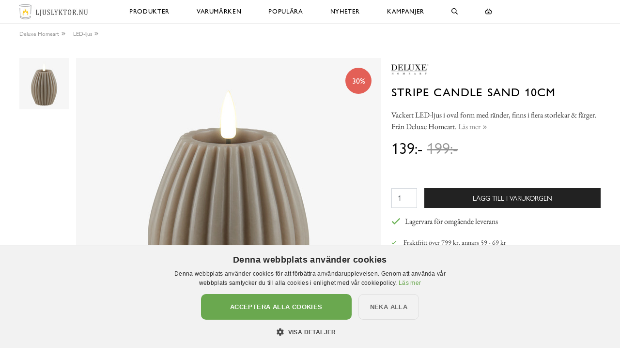

--- FILE ---
content_type: text/html; charset=utf-8
request_url: https://www.ljuslyktor.nu/deluxe-homeart/stearinljus-led/stripe-candle-sand-10cm
body_size: 12127
content:

<!DOCTYPE html>
<html lang="sv">
<head>
  <meta name="csrf-param" content="authenticity_token" />
<meta name="csrf-token" content="BfWwVbnY86mrhcUxvJBf/N3d6ty9+soyGU7bOJJ2is18kAhQQ6sj0wt1X+Bu6/0OK/vDg+fSoa4UPZHL2tJMjg==" />
  <meta charset="utf-8">
  <meta name="viewport" content="width=device-width, initial-scale=1.0, user-scalable=0">
  <meta name="format-detection" content="telephone=no">

  <script>
    window.dataLayer = window.dataLayer || [];

    function gtag() {
        dataLayer.push(arguments);
    }



  </script>
    

  <script>(function(w,d,s,l,i){w[l]=w[l]||[];w[l].push({'gtm.start':
  new Date().getTime(),event:'gtm.js'});var f=d.getElementsByTagName(s)[0],
  j=d.createElement(s),dl=l!='dataLayer'?'&l='+l:'';j.async=true;j.src=
  'https://www.googletagmanager.com/gtm.js?id='+i+dl;f.parentNode.insertBefore(j,f);
  })(window,document,'script','dataLayer','GTM-N99H679');</script>


  <script type="text/plain" data-cookiescript="accepted" data-cookiecategory="targeting">

      (function(w,d,t,r,u)
      {
          var f,n,i;
          w[u]=w[u]||[],f=function()
          {
              var o={ti:"121000011"};
              o.q=w[u],w[u]=new UET(o),w[u].push("pageLoad")
          },
          n=d.createElement(t),n.src=r,n.async=1,n.onload=n.onreadystatechange=function()
          {
              var s=this.readyState;
              s&&s!=="loaded"&&s!=="complete"||(f(),n.onload=n.onreadystatechange=null)
          },
          i=d.getElementsByTagName(t)[0],i.parentNode.insertBefore(n,i)
      })
      (window,document,"script","//bat.bing.com/bat.js","uetq");
  </script>

    <script>
      gtag('event', 'view_item', {
        "value": "111.20",
        "items": [
            {
              "id": "30380",
              "name": "Stripe Candle Sand 10cm",
              "brand": "Deluxe Homeart",
              "category": "Stearinljus LED",
              "currency": "SEK",
              "price": "111.20",
              "google_business_vertical": "retail"
            }
        ]
      });

      window.uetq = window.uetq || [];
      window.uetq.push('event', 'view_item', {
          'ecomm_pagetype': 'product',
          'currency': "SEK",
          "items": [
            {
              "id": "30380",
              "name": "Stripe Candle Sand 10cm",
              "brand": "Deluxe Homeart",
              "category": "Stearinljus LED",
              "currency": "SEK",
              "price": "111.20"
            }
        ]
      });
    </script>





    <style>
      :root {
        --primary-color: 167,169,172;
        --primary-color-hover: 148,151,155;
        --red-color: 227,96,87;
        --positive-color: 109,179,87;
      }
    </style>
    
  <title>Stripe Candle Sand 10cm - Deluxe Homeart - Ljuslyktor.nu</title>
  <meta name="description" content="Vackert LED-ljus i oval form med ränder, finns i flera storlekar &amp; färger. Från Deluxe Homeart.">
  <meta name="og:title" content="Stripe Candle Sand 10cm - Deluxe Homeart - Ljuslyktor.nu">
  <meta name="og:description" content="Vackert LED-ljus i oval form med ränder, finns i flera storlekar &amp; färger. Från Deluxe Homeart.">
      <meta name="og:image" content="https://cdn.ljuslyktor.nu/a/33460/10-2000/stripe-candle-sand-10cm-deluxe-homeart-stearinljus-led-batteridrivna.jpg">
  <meta name="mstore-root-product-id" content="20888">
  <link rel="canonical" href="https://www.xn--rumattlska-v5a.se/deluxe-homeart/stearinljus-led/stripe-candle-sand-10cm" />
  <meta name="content-group" content="product">




    

<script src="https://cdn.xn--kpstaden-n4a.se/assets/front_lazysize-559f9b8d8a09dbc093c0d89051178ac5262c9549490a56f71491ada7d214aea1.js" async="async"></script>
<link rel="preload" href="https://cdn.xn--kpstaden-n4a.se/assets/front_core-cbe4b7fe8e214408539615ef72ee25f6ef5e2c3b3c12310804ee29659d17ef6f.css" as="style" type="text/css">
<link rel="stylesheet" href="https://cdn.xn--kpstaden-n4a.se/assets/front_core-cbe4b7fe8e214408539615ef72ee25f6ef5e2c3b3c12310804ee29659d17ef6f.css" media="all" />
<link rel="stylesheet" href="https://cdn.xn--kpstaden-n4a.se/assets/front_later-ead5ccadae778a597f7689c454947efb76372bf3817af080f342a44831cfea35.css" media="nope" onload="this.media=&#39;all&#39;" />

      <link rel="preload" href="https://cdn.xn--kpstaden-n4a.se/assets/c_products-7d7031233999234ca53b3e6e04b1c2043579284d88e967c5247ded6103296c71.css" as="style" type="text/css">
      <link rel="stylesheet" media="all" href="https://cdn.xn--kpstaden-n4a.se/assets/c_products-7d7031233999234ca53b3e6e04b1c2043579284d88e967c5247ded6103296c71.css" />



    <script>
    mstoreFontAwesomeFasIcons = {};
    mstoreFontAwesomeFarIcons = {};
    mstoreFontAwesomeFalIcons = {};
    mstoreFontAwesomeFabIcons = {};
    FontAwesomeConfig = { searchPseudoElements: false };
    </script>
    <link rel="apple-touch-icon" sizes="180x180" href="https://cdn.xn--kpstaden-n4a.se/assets/favicon/ljuslyktor/apple-touch-icon-080187d56cc16104f32acb77d66daefb18b9be25f6bd6787b53fbbb3547bde77.png">
<link rel="icon" type="image/png" sizes="32x32" href="https://cdn.xn--kpstaden-n4a.se/assets/favicon/ljuslyktor/favicon-32x32-d0b1f3af8a1caa0ed0c85e5fe29dba4d4e7e7b5cb53cd16af7100cc6c97b4eff.png">
<link rel="icon" type="image/png" sizes="16x16" href="https://cdn.xn--kpstaden-n4a.se/assets/favicon/ljuslyktor/favicon-16x16-3914b2ea5f8e8105b1378b247169197cf3521ec20da4a10741f7454d007d0ce5.png">
<link rel="manifest" href="https://www.ljuslyktor.nu/assets/favicon/ljuslyktor/webmanifest-a131ca547e7a4dfcbaeccaaee571dcd7fc600b51a29d848d6fb01d686e0cc01f.json">
<link rel="mask-icon" href="https://cdn.xn--kpstaden-n4a.se/assets/favicon/ljuslyktor/safari-pinned-tab-32cba648913202b46cbd750923d51617d1e21922801f1919d8b53c7e33439f40.svg" color="#5bbad5">
<link rel="shortcut icon" href="https://cdn.xn--kpstaden-n4a.se/assets/favicon/ljuslyktor/favicon-ed25712d218fc0eb5cfe61d9840290bed39a751b94c3bb066e276e7b786f28f0.ico">
<meta name="msapplication-TileColor" content="#da532c">
<meta name="msapplication-config" content="https://cdn.xn--kpstaden-n4a.se/assets/favicon/ljuslyktor/browserconfig-061e8d802ae461f7900d5913f755ab52bfb26ffb8e01945ef36f1be9aaa3e101.xml">
<meta name="theme-color" content="#313131">

  </head>

  <body class="">
  <noscript><iframe src="https://www.googletagmanager.com/ns.html?id=GTM-N99H679" height="0" width="0" style="display:none;visibility:hidden"></iframe></noscript>
  <div class="page-overlay-menu"></div>
  <div class="page-overlay-cart"></div>






  <div class="modal fade modal-search" tabindex="-1" role="dialog" aria-labelledby="modal-search-title" aria-hidden="true">
    <div class="modal-dialog modal-md">
      <div class="modal-content">
        <button type="button" class="close" data-dismiss="modal" aria-label="Close">
          <span class="fa-stack fa-1x">
            <i class="fas fa-circle fa-stack-1x"></i>
            <i class="far fa-times fa-stack-1x"></i>
          </span>
        </button>
        <div class="modal-header">
          <h5 class="modal-title" id="modal-search-title">Sök</h5>
        </div>
        <div class="modal-body">
          <form class="" action="/search" accept-charset="UTF-8" method="get">
            <div class="input-group col-md-12">
              <input class="form-control py-2 border-right-0 border" name="q" placeholder="Jag letar efter..." type="search" value="">
              <span class="input-group-append">
                <button class="btn not-wide btn-solid-black" type="submit">
                  <i class="far fa-search"></i>
                </button>
              </span>
            </div>
</form>        </div>
      </div>
    </div>
  </div>

  <div class="wsmobileheader clearfix">
    <a id="wsnavtoggle" class="wsanimated-arrow"><span></span></a>
    <a href="#" class="mobile-search" data-toggle="modal" data-target=".modal-search"><i class="far fa-search" aria-hidden="true"></i></a>
    <div class="smllogo"><a href="/"><picture>
    <source media="(max-width: 767px)" srcset="https://cdn.ljuslyktor.nu/a/14679/4-67/ljuslyktor-nu.avif 1x,https://cdn.ljuslyktor.nu/a/14679/4-67x2/ljuslyktor-nu.avif 2x,https://cdn.ljuslyktor.nu/a/14679/4-67x3/ljuslyktor-nu.avif 3x" type="image/avif">
    <source media="(max-width: 991px)" srcset="https://cdn.ljuslyktor.nu/a/14679/4-83/ljuslyktor-nu.avif 1x,https://cdn.ljuslyktor.nu/a/14679/4-83x2/ljuslyktor-nu.avif 2x,https://cdn.ljuslyktor.nu/a/14679/4-83x3/ljuslyktor-nu.avif 3x" type="image/avif">
    <source srcset="https://cdn.ljuslyktor.nu/a/14679/4-120/ljuslyktor-nu.avif 1x,https://cdn.ljuslyktor.nu/a/14679/4-120x2/ljuslyktor-nu.avif 2x,https://cdn.ljuslyktor.nu/a/14679/4-120x3/ljuslyktor-nu.avif 3x" type="image/avif">
    <source media="(max-width: 767px)" srcset="https://cdn.ljuslyktor.nu/a/14679/4-67/ljuslyktor-nu.jpg 1x,https://cdn.ljuslyktor.nu/a/14679/4-67x2/ljuslyktor-nu.jpg 2x,https://cdn.ljuslyktor.nu/a/14679/4-67x3/ljuslyktor-nu.jpg 3x" type="image/jpeg">
    <source media="(max-width: 991px)" srcset="https://cdn.ljuslyktor.nu/a/14679/4-83/ljuslyktor-nu.jpg 1x,https://cdn.ljuslyktor.nu/a/14679/4-83x2/ljuslyktor-nu.jpg 2x,https://cdn.ljuslyktor.nu/a/14679/4-83x3/ljuslyktor-nu.jpg 3x" type="image/jpeg">
    <source srcset="https://cdn.ljuslyktor.nu/a/14679/4-120/ljuslyktor-nu.jpg 1x,https://cdn.ljuslyktor.nu/a/14679/4-120x2/ljuslyktor-nu.jpg 2x,https://cdn.ljuslyktor.nu/a/14679/4-120x3/ljuslyktor-nu.jpg 3x" type="image/jpeg">

  <img src="https://cdn.ljuslyktor.nu/a/14679/4-120/ljuslyktor-nu.jpg" alt="Ljuslyktor.nu">
</picture>
</a></div>
    <div class="smllogofixed"><a href="/">

<picture>
    <source media="(max-width: 350px)" srcset="https://cdn.ljuslyktor.nu/a/14678/5-26/ljuslyktor-nu.avif 1x,https://cdn.ljuslyktor.nu/a/14678/5-26x2/ljuslyktor-nu.avif 2x,https://cdn.ljuslyktor.nu/a/14678/5-26x3/ljuslyktor-nu.avif 3x" type="image/avif">
    <source media="(max-width: 370px)" srcset="https://cdn.ljuslyktor.nu/a/14678/5-28/ljuslyktor-nu.avif 1x,https://cdn.ljuslyktor.nu/a/14678/5-28x2/ljuslyktor-nu.avif 2x,https://cdn.ljuslyktor.nu/a/14678/5-28x3/ljuslyktor-nu.avif 3x" type="image/avif">
    <source media="(max-width: 390px)" srcset="https://cdn.ljuslyktor.nu/a/14678/5-30/ljuslyktor-nu.avif 1x,https://cdn.ljuslyktor.nu/a/14678/5-30x2/ljuslyktor-nu.avif 2x,https://cdn.ljuslyktor.nu/a/14678/5-30x3/ljuslyktor-nu.avif 3x" type="image/avif">
    <source media="(min-width: 391px)" srcset="https://cdn.ljuslyktor.nu/a/14678/5-32/ljuslyktor-nu.avif 1x,https://cdn.ljuslyktor.nu/a/14678/5-32x2/ljuslyktor-nu.avif 2x,https://cdn.ljuslyktor.nu/a/14678/5-32x3/ljuslyktor-nu.avif 3x" type="image/avif">
    <source media="(max-width: 350px)" srcset="https://cdn.ljuslyktor.nu/a/14678/5-26/ljuslyktor-nu.jpg 1x,https://cdn.ljuslyktor.nu/a/14678/5-26x2/ljuslyktor-nu.jpg 2x,https://cdn.ljuslyktor.nu/a/14678/5-26x3/ljuslyktor-nu.jpg 3x" type="image/jpeg">
    <source media="(max-width: 370px)" srcset="https://cdn.ljuslyktor.nu/a/14678/5-28/ljuslyktor-nu.jpg 1x,https://cdn.ljuslyktor.nu/a/14678/5-28x2/ljuslyktor-nu.jpg 2x,https://cdn.ljuslyktor.nu/a/14678/5-28x3/ljuslyktor-nu.jpg 3x" type="image/jpeg">
    <source media="(max-width: 390px)" srcset="https://cdn.ljuslyktor.nu/a/14678/5-30/ljuslyktor-nu.jpg 1x,https://cdn.ljuslyktor.nu/a/14678/5-30x2/ljuslyktor-nu.jpg 2x,https://cdn.ljuslyktor.nu/a/14678/5-30x3/ljuslyktor-nu.jpg 3x" type="image/jpeg">
    <source media="(min-width: 391px)" srcset="https://cdn.ljuslyktor.nu/a/14678/5-32/ljuslyktor-nu.jpg 1x,https://cdn.ljuslyktor.nu/a/14678/5-32x2/ljuslyktor-nu.jpg 2x,https://cdn.ljuslyktor.nu/a/14678/5-32x3/ljuslyktor-nu.jpg 3x" type="image/jpeg">

  <img src="https://cdn.ljuslyktor.nu/a/14678/5-32/ljuslyktor-nu.jpg" alt="Ljuslyktor.nu">
</picture>
</a></div>
    <a href="#" class="mobile-cart open-cart"><i class="far fa-shopping-basket" title="Öppna varukorg"></i></a>
  </div>

  <div class="wsmainfull clearfix">
    <div class="wsmainwp clearfix">
       <div class="desktoplogo"><a href="/"><picture>
    <source media="(max-width: 767px)" srcset="https://cdn.ljuslyktor.nu/a/14679/4-67/ljuslyktor-nu.avif 1x,https://cdn.ljuslyktor.nu/a/14679/4-67x2/ljuslyktor-nu.avif 2x,https://cdn.ljuslyktor.nu/a/14679/4-67x3/ljuslyktor-nu.avif 3x" type="image/avif">
    <source media="(max-width: 991px)" srcset="https://cdn.ljuslyktor.nu/a/14679/4-83/ljuslyktor-nu.avif 1x,https://cdn.ljuslyktor.nu/a/14679/4-83x2/ljuslyktor-nu.avif 2x,https://cdn.ljuslyktor.nu/a/14679/4-83x3/ljuslyktor-nu.avif 3x" type="image/avif">
    <source srcset="https://cdn.ljuslyktor.nu/a/14679/4-120/ljuslyktor-nu.avif 1x,https://cdn.ljuslyktor.nu/a/14679/4-120x2/ljuslyktor-nu.avif 2x,https://cdn.ljuslyktor.nu/a/14679/4-120x3/ljuslyktor-nu.avif 3x" type="image/avif">
    <source media="(max-width: 767px)" srcset="https://cdn.ljuslyktor.nu/a/14679/4-67/ljuslyktor-nu.jpg 1x,https://cdn.ljuslyktor.nu/a/14679/4-67x2/ljuslyktor-nu.jpg 2x,https://cdn.ljuslyktor.nu/a/14679/4-67x3/ljuslyktor-nu.jpg 3x" type="image/jpeg">
    <source media="(max-width: 991px)" srcset="https://cdn.ljuslyktor.nu/a/14679/4-83/ljuslyktor-nu.jpg 1x,https://cdn.ljuslyktor.nu/a/14679/4-83x2/ljuslyktor-nu.jpg 2x,https://cdn.ljuslyktor.nu/a/14679/4-83x3/ljuslyktor-nu.jpg 3x" type="image/jpeg">
    <source srcset="https://cdn.ljuslyktor.nu/a/14679/4-120/ljuslyktor-nu.jpg 1x,https://cdn.ljuslyktor.nu/a/14679/4-120x2/ljuslyktor-nu.jpg 2x,https://cdn.ljuslyktor.nu/a/14679/4-120x3/ljuslyktor-nu.jpg 3x" type="image/jpeg">

  <img src="https://cdn.ljuslyktor.nu/a/14679/4-120/ljuslyktor-nu.jpg" alt="Ljuslyktor.nu">
</picture>
</a></div>
      <div class="desktoplogofixed"><a href="/">

<picture>
    <source media="(max-width: 350px)" srcset="https://cdn.ljuslyktor.nu/a/14678/5-26/ljuslyktor-nu.avif 1x,https://cdn.ljuslyktor.nu/a/14678/5-26x2/ljuslyktor-nu.avif 2x,https://cdn.ljuslyktor.nu/a/14678/5-26x3/ljuslyktor-nu.avif 3x" type="image/avif">
    <source media="(max-width: 370px)" srcset="https://cdn.ljuslyktor.nu/a/14678/5-28/ljuslyktor-nu.avif 1x,https://cdn.ljuslyktor.nu/a/14678/5-28x2/ljuslyktor-nu.avif 2x,https://cdn.ljuslyktor.nu/a/14678/5-28x3/ljuslyktor-nu.avif 3x" type="image/avif">
    <source media="(max-width: 390px)" srcset="https://cdn.ljuslyktor.nu/a/14678/5-30/ljuslyktor-nu.avif 1x,https://cdn.ljuslyktor.nu/a/14678/5-30x2/ljuslyktor-nu.avif 2x,https://cdn.ljuslyktor.nu/a/14678/5-30x3/ljuslyktor-nu.avif 3x" type="image/avif">
    <source media="(min-width: 391px)" srcset="https://cdn.ljuslyktor.nu/a/14678/5-32/ljuslyktor-nu.avif 1x,https://cdn.ljuslyktor.nu/a/14678/5-32x2/ljuslyktor-nu.avif 2x,https://cdn.ljuslyktor.nu/a/14678/5-32x3/ljuslyktor-nu.avif 3x" type="image/avif">
    <source media="(max-width: 350px)" srcset="https://cdn.ljuslyktor.nu/a/14678/5-26/ljuslyktor-nu.jpg 1x,https://cdn.ljuslyktor.nu/a/14678/5-26x2/ljuslyktor-nu.jpg 2x,https://cdn.ljuslyktor.nu/a/14678/5-26x3/ljuslyktor-nu.jpg 3x" type="image/jpeg">
    <source media="(max-width: 370px)" srcset="https://cdn.ljuslyktor.nu/a/14678/5-28/ljuslyktor-nu.jpg 1x,https://cdn.ljuslyktor.nu/a/14678/5-28x2/ljuslyktor-nu.jpg 2x,https://cdn.ljuslyktor.nu/a/14678/5-28x3/ljuslyktor-nu.jpg 3x" type="image/jpeg">
    <source media="(max-width: 390px)" srcset="https://cdn.ljuslyktor.nu/a/14678/5-30/ljuslyktor-nu.jpg 1x,https://cdn.ljuslyktor.nu/a/14678/5-30x2/ljuslyktor-nu.jpg 2x,https://cdn.ljuslyktor.nu/a/14678/5-30x3/ljuslyktor-nu.jpg 3x" type="image/jpeg">
    <source media="(min-width: 391px)" srcset="https://cdn.ljuslyktor.nu/a/14678/5-32/ljuslyktor-nu.jpg 1x,https://cdn.ljuslyktor.nu/a/14678/5-32x2/ljuslyktor-nu.jpg 2x,https://cdn.ljuslyktor.nu/a/14678/5-32x3/ljuslyktor-nu.jpg 3x" type="image/jpeg">

  <img src="https://cdn.ljuslyktor.nu/a/14678/5-32/ljuslyktor-nu.jpg" alt="Ljuslyktor.nu">
</picture>
</a></div>
      <nav class="wsmenu clearfix size-5">
        <ul class="wsmenu-list">
          <li class="desktop-hidden"><a href="https://www.ljuslyktor.nu/" class="menu-entry-link">Hem</a></li>
          <li aria-haspopup="true" class="has-children "><a class="menu-entry-link" href="https://www.ljuslyktor.nu/produkter">Produkter</a><ul class="sub-menu"><li aria-haspopup="true"><a class="menu-entry-link " href="https://www.ljuslyktor.nu/produkter/ljuslyktor">Ljuslyktor</a></li><li aria-haspopup="true"><a class="menu-entry-link " href="https://www.ljuslyktor.nu/produkter/led-ljus">LED-ljus</a></li><li aria-haspopup="true"><a class="menu-entry-link " href="https://www.ljuslyktor.nu/produkter/ljus">Ljus</a></li><li aria-haspopup="true"><a class="menu-entry-link " href="https://www.ljuslyktor.nu/produkter/ljusfat">Ljusfat</a></li><li aria-haspopup="true"><a class="menu-entry-link " href="https://www.ljuslyktor.nu/produkter/ljusstakar">Ljusstakar</a></li><li aria-haspopup="true"><a class="menu-entry-link " href="https://www.ljuslyktor.nu/produkter/doftljus-och-doftpinnar">Doftljus och doftpinnar</a></li><li aria-haspopup="true"><a class="menu-entry-link " href="https://www.ljuslyktor.nu/produkter/fotogen-oljelampor-lanternor">Fotogen-/oljelampor & lanternor</a></li><li aria-haspopup="true"><a class="menu-entry-link " href="https://www.ljuslyktor.nu/produkter/gravljus">Gravljus/Gravdekoration</a></li><li aria-haspopup="true"><a class="menu-entry-link " href="https://www.ljuslyktor.nu/produkter/änglaspel">Änglaspel</a></li></ul></li><li aria-haspopup="true" class="has-children "><a class="menu-entry-link" href="https://www.ljuslyktor.nu/varumärken">Varumärken</a><div class="wsmegamenu clearfix largemenu"><div class="container"><div class="row"><ul class="col-lg-4 col-md-12 col-xs-12 link-list"><li aria-haspopup="true"><a class="menu-entry-link " href="https://www.ljuslyktor.nu/varumärken/majas-cottage">Majas Cottage</a></li><li aria-haspopup="true"><a class="menu-entry-link " href="https://www.ljuslyktor.nu/varumärken/joe-davies">Joe Davies</a></li><li aria-haspopup="true"><a class="menu-entry-link " href="https://www.ljuslyktor.nu/varumärken/k-amsterdam">K Amsterdam</a></li><li aria-haspopup="true"><a class="menu-entry-link " href="https://www.ljuslyktor.nu/varumärken/det-gamle-apotek">Det Gamle Apotek</a></li><li aria-haspopup="true"><a class="menu-entry-link " href="https://www.ljuslyktor.nu/varumärken/a-lot-decoration">A Lot Decoration</a></li><li aria-haspopup="true"><a class="menu-entry-link " href="https://www.ljuslyktor.nu/varumärken/affari">Affari</a></li><li aria-haspopup="true"><a class="menu-entry-link " href="https://www.ljuslyktor.nu/varumärken/bolsius">Bolsius</a></li></ul><ul class="col-lg-4 col-md-12 col-xs-12 link-list"><li aria-haspopup="true"><a class="menu-entry-link " href="https://www.ljuslyktor.nu/varumärken/dala-industrier">Dala industrier</a></li><li aria-haspopup="true"><a class="menu-entry-link " href="https://www.ljuslyktor.nu/varumärken/chic-antique">Chic Antique</a></li><li aria-haspopup="true"><a class="menu-entry-link " href="https://www.ljuslyktor.nu/varumärken/deluxe-homeart">Deluxe Homeart</a></li><li aria-haspopup="true"><a class="menu-entry-link " href="https://www.ljuslyktor.nu/varumärken/different-design">Different Design</a></li><li aria-haspopup="true"><a class="menu-entry-link " href="https://www.ljuslyktor.nu/varumärken/4living">4Living</a></li><li aria-haspopup="true"><a class="menu-entry-link " href="https://www.ljuslyktor.nu/varumärken/i-am-interior">I AM Interior</a></li><li aria-haspopup="true"><a class="menu-entry-link " href="https://www.ljuslyktor.nu/varumärken/ib-laursen">IB Laursen</a></li></ul><ul class="col-lg-4 col-md-12 col-xs-12 link-list"><li aria-haspopup="true"><a class="menu-entry-link " href="https://www.ljuslyktor.nu/varumärken/mitt-ditt">Mitt & Ditt</a></li><li aria-haspopup="true"><a class="menu-entry-link " href="https://www.ljuslyktor.nu/varumärken/pluto-produkter">Pluto Produkter</a></li><li aria-haspopup="true"><a class="menu-entry-link " href="https://www.ljuslyktor.nu/varumärken/star-trading">Star Trading</a></li><li aria-haspopup="true"><a class="menu-entry-link " href="https://www.ljuslyktor.nu/varumärken/solstickan">Solstickan</a></li><li aria-haspopup="true"><a class="menu-entry-link " href="https://www.ljuslyktor.nu/varumärken/storefactory">Storefactory</a></li><li aria-haspopup="true"><a class="menu-entry-link " href="https://www.ljuslyktor.nu/varumärken/strömshaga">Strömshaga</a></li></ul></div></div></div></li><li class=""><a href="https://www.ljuslyktor.nu/populära" class="menu-entry-link">Populära</a></li><li class=""><a href="https://www.ljuslyktor.nu/nyheter" class="menu-entry-link">Nyheter</a></li><li aria-haspopup="true" class="has-children "><a class="menu-entry-link no-link" href="#">Kampanjer</a><ul class="sub-menu"><li aria-haspopup="true"><a class="menu-entry-link " href="https://www.ljuslyktor.nu/kampanjer">Ljuslyktor, Ljusstakar & Ljus</a></li><li aria-haspopup="true"><a class="menu-entry-link " href="https://www.ljuslyktor.nu/alla-butikers-kampanjer">Alla butikers kampanjer</a></li></ul></li>
          <li class="desktop-hidden"><a href="https://www.ljuslyktor.nu/kundservice" class="menu-entry-link">Kundservice</a></li>
          <li class="desktop-hidden"><a href="https://www.ljuslyktor.nu/kopvillkor" class="menu-entry-link">Köpvillkor</a></li>
          <li class="desktop-hidden"><a href="https://www.ljuslyktor.nu/om" class="menu-entry-link">Om oss</a></li>
          <li aria-haspopup="true" class="desktop-search">
            <a href="#" data-toggle="modal" data-target=".modal-search"><i class="far fa-search" aria-hidden="true"></i></a>
          </li>

          <li class="desktop-cart "><a href="#" class="open-cart"><i class="far fa-shopping-basket" title="Öppna varukorg"></i></a></li>

        </ul>
      </nav>
    </div>
  </div>


  
  <script async src="https://js.klarna.com/web-sdk/v1/klarna.js" data-client-id="d8264d28-63eb-58db-b801-b583fc7bd446"></script>
  <section class="part1 product first default-style-when-first">
    <div class="container-fluid">
         <div class="breadcrumb-or-quick-links">
    <span class="wrapper">
      <span class="link-1"><a href="https://www.ljuslyktor.nu/varumärken/deluxe-homeart">Deluxe Homeart<span class="icon"><i aria-hidden="true" class="far fa-angle-double-right"></i></span></a></span><span class="link-2"><a href="https://www.ljuslyktor.nu/produkter/led-ljus">LED-ljus<span class="icon"><i aria-hidden="true" class="far fa-angle-double-right"></i></span></a></span>
    </span>&nbsp;
  </div>

<div class="row main">
  <div class="col thumbs">
      <div class="thumb">
    
<a href="https://www.ljuslyktor.nu/deluxe-homeart/stearinljus-led/stripe-candle-sand-10cm/bild-dekorativ-ljuslykta-varm-flammande-ljuspunkt" data-index="0" class="product-image-wrapper image-wrapper">

  <picture>

      <source
      sizes="(max-width: 1024px) 7.286484375vw, (max-width: 1099px) 7.317434030937214vw, (max-width: 1199px) 7.223569641367806vw, (max-width: 1280px) 6.853125vw, (max-width: 1299px) 6.85980754426482vw, (max-width: 1399px) 6.2866vw, 5.9168vw"
      data-srcset="https://cdn.ljuslyktor.nu/a/33460/7-75_2_0/stripe-candle-sand-10cm-deluxe-homeart-stearinljus-led-batteridrivna.avif 75w, https://cdn.ljuslyktor.nu/a/33460/7-86_2_0/stripe-candle-sand-10cm-deluxe-homeart-stearinljus-led-batteridrivna.avif 86w, https://cdn.ljuslyktor.nu/a/33460/7-88_2_0/stripe-candle-sand-10cm-deluxe-homeart-stearinljus-led-batteridrivna.avif 88w, https://cdn.ljuslyktor.nu/a/33460/7-91_2_0/stripe-candle-sand-10cm-deluxe-homeart-stearinljus-led-batteridrivna.avif 91w, https://cdn.ljuslyktor.nu/a/33460/7-114_2_0/stripe-candle-sand-10cm-deluxe-homeart-stearinljus-led-batteridrivna.avif 114w, https://cdn.ljuslyktor.nu/a/33460/7-150_2_0/stripe-candle-sand-10cm-deluxe-homeart-stearinljus-led-batteridrivna.avif 150w, https://cdn.ljuslyktor.nu/a/33460/7-171_2_0/stripe-candle-sand-10cm-deluxe-homeart-stearinljus-led-batteridrivna.avif 171w, https://cdn.ljuslyktor.nu/a/33460/7-176_2_0/stripe-candle-sand-10cm-deluxe-homeart-stearinljus-led-batteridrivna.avif 176w, https://cdn.ljuslyktor.nu/a/33460/7-182_2_0/stripe-candle-sand-10cm-deluxe-homeart-stearinljus-led-batteridrivna.avif 182w, https://cdn.ljuslyktor.nu/a/33460/7-228_2_0/stripe-candle-sand-10cm-deluxe-homeart-stearinljus-led-batteridrivna.avif 228w, https://cdn.ljuslyktor.nu/a/33460/7-256_2_0/stripe-candle-sand-10cm-deluxe-homeart-stearinljus-led-batteridrivna.avif 256w, https://cdn.ljuslyktor.nu/a/33460/7-264_2_0/stripe-candle-sand-10cm-deluxe-homeart-stearinljus-led-batteridrivna.avif 264w, https://cdn.ljuslyktor.nu/a/33460/7-273_2_0/stripe-candle-sand-10cm-deluxe-homeart-stearinljus-led-batteridrivna.avif 273w, https://cdn.ljuslyktor.nu/a/33460/7-341_2_0/stripe-candle-sand-10cm-deluxe-homeart-stearinljus-led-batteridrivna.avif 341w"
      srcset="[data-uri] 1w"
      type="image/avif">
      <source
      sizes="(max-width: 1024px) 7.286484375vw, (max-width: 1099px) 7.317434030937214vw, (max-width: 1199px) 7.223569641367806vw, (max-width: 1280px) 6.853125vw, (max-width: 1299px) 6.85980754426482vw, (max-width: 1399px) 6.2866vw, 5.9168vw"
      data-srcset="https://cdn.ljuslyktor.nu/a/33460/7-75_2_0/stripe-candle-sand-10cm-deluxe-homeart-stearinljus-led-batteridrivna.jpg 75w, https://cdn.ljuslyktor.nu/a/33460/7-86_2_0/stripe-candle-sand-10cm-deluxe-homeart-stearinljus-led-batteridrivna.jpg 86w, https://cdn.ljuslyktor.nu/a/33460/7-88_2_0/stripe-candle-sand-10cm-deluxe-homeart-stearinljus-led-batteridrivna.jpg 88w, https://cdn.ljuslyktor.nu/a/33460/7-91_2_0/stripe-candle-sand-10cm-deluxe-homeart-stearinljus-led-batteridrivna.jpg 91w, https://cdn.ljuslyktor.nu/a/33460/7-114_2_0/stripe-candle-sand-10cm-deluxe-homeart-stearinljus-led-batteridrivna.jpg 114w, https://cdn.ljuslyktor.nu/a/33460/7-150_2_0/stripe-candle-sand-10cm-deluxe-homeart-stearinljus-led-batteridrivna.jpg 150w, https://cdn.ljuslyktor.nu/a/33460/7-171_2_0/stripe-candle-sand-10cm-deluxe-homeart-stearinljus-led-batteridrivna.jpg 171w, https://cdn.ljuslyktor.nu/a/33460/7-176_2_0/stripe-candle-sand-10cm-deluxe-homeart-stearinljus-led-batteridrivna.jpg 176w, https://cdn.ljuslyktor.nu/a/33460/7-182_2_0/stripe-candle-sand-10cm-deluxe-homeart-stearinljus-led-batteridrivna.jpg 182w, https://cdn.ljuslyktor.nu/a/33460/7-228_2_0/stripe-candle-sand-10cm-deluxe-homeart-stearinljus-led-batteridrivna.jpg 228w, https://cdn.ljuslyktor.nu/a/33460/7-256_2_0/stripe-candle-sand-10cm-deluxe-homeart-stearinljus-led-batteridrivna.jpg 256w, https://cdn.ljuslyktor.nu/a/33460/7-264_2_0/stripe-candle-sand-10cm-deluxe-homeart-stearinljus-led-batteridrivna.jpg 264w, https://cdn.ljuslyktor.nu/a/33460/7-273_2_0/stripe-candle-sand-10cm-deluxe-homeart-stearinljus-led-batteridrivna.jpg 273w, https://cdn.ljuslyktor.nu/a/33460/7-341_2_0/stripe-candle-sand-10cm-deluxe-homeart-stearinljus-led-batteridrivna.jpg 341w"
      srcset="[data-uri] 1w"
      type="image/jpeg">
      <img data-src="https://cdn.ljuslyktor.nu/a/33460/7-341_2_0/stripe-candle-sand-10cm-deluxe-homeart-stearinljus-led-batteridrivna.jpg" alt="Bild av dekorativ ljuslykta med varm flammande ljuspunkt" class="lazyload" src="[data-uri]">

  </picture>
</a>




  </div>

  </div>
  <div class="col col-12 image">
    <div class="product-image-badge"><div class="badge small-reduction large"><span>30%</span></div></div>
    <div class="main-slider">
    <div style="width: 100%; display: inline-block;" class="slide ">
      





<a href="https://cdn.ljuslyktor.nu/a/33460/3-4608/stripe-candle-sand-10cm-deluxe-homeart-stearinljus-led-batteridrivna.jpg" class="product-image-wrapper image-wrapper" data-widths="120,240,300,360,600,800,900,1024,1366,1600,2048,2400,2732,3072,4098,4608">
  <picture>
      <source
      sizes="(max-width: 320px) 84.375vw, (max-width: 360px) 85.0vw, (max-width: 375px) 85.2vw, (max-width: 414px) 85.65217391304348vw, (max-width: 600px) 87.0vw, (max-width: 667px) 83.42128935532233vw, (max-width: 767px) 83.75749674054758vw, (max-width: 768px) 43.79953125vw, (max-width: 800px) 43.87075vw, (max-width: 991px) 44.20018163471242vw, (max-width: 1024px) 42.0996875vw, (max-width: 1099px) 42.27850773430391vw, (max-width: 1199px) 41.73618015012511vw, (max-width: 1280px) 42.328125vw, (max-width: 1299px) 42.36939953810624vw, (max-width: 1399px) 38.829vw, 39.56860001vw"
      data-srcset="https://cdn.ljuslyktor.nu/a/33460/7-306_2_0/stripe-candle-sand-10cm-deluxe-homeart-stearinljus-led-batteridrivna.avif 306w, https://cdn.ljuslyktor.nu/a/33460/7-320_2_0/stripe-candle-sand-10cm-deluxe-homeart-stearinljus-led-batteridrivna.avif 320w, https://cdn.ljuslyktor.nu/a/33460/7-337_2_0/stripe-candle-sand-10cm-deluxe-homeart-stearinljus-led-batteridrivna.avif 337w, https://cdn.ljuslyktor.nu/a/33460/7-355_2_0/stripe-candle-sand-10cm-deluxe-homeart-stearinljus-led-batteridrivna.avif 355w, https://cdn.ljuslyktor.nu/a/33460/7-369_2_0/stripe-candle-sand-10cm-deluxe-homeart-stearinljus-led-batteridrivna.avif 369w, https://cdn.ljuslyktor.nu/a/33460/7-432_2_0/stripe-candle-sand-10cm-deluxe-homeart-stearinljus-led-batteridrivna.avif 432w, https://cdn.ljuslyktor.nu/a/33460/7-542_2_0/stripe-candle-sand-10cm-deluxe-homeart-stearinljus-led-batteridrivna.avif 542w, https://cdn.ljuslyktor.nu/a/33460/7-570_2_0/stripe-candle-sand-10cm-deluxe-homeart-stearinljus-led-batteridrivna.avif 570w, https://cdn.ljuslyktor.nu/a/33460/7-612_2_0/stripe-candle-sand-10cm-deluxe-homeart-stearinljus-led-batteridrivna.avif 612w, https://cdn.ljuslyktor.nu/a/33460/7-639_2_0/stripe-candle-sand-10cm-deluxe-homeart-stearinljus-led-batteridrivna.avif 639w, https://cdn.ljuslyktor.nu/a/33460/7-674_2_0/stripe-candle-sand-10cm-deluxe-homeart-stearinljus-led-batteridrivna.avif 674w, https://cdn.ljuslyktor.nu/a/33460/7-710_2_0/stripe-candle-sand-10cm-deluxe-homeart-stearinljus-led-batteridrivna.avif 710w, https://cdn.ljuslyktor.nu/a/33460/7-738_2_0/stripe-candle-sand-10cm-deluxe-homeart-stearinljus-led-batteridrivna.avif 738w, https://cdn.ljuslyktor.nu/a/33460/7-760_2_0/stripe-candle-sand-10cm-deluxe-homeart-stearinljus-led-batteridrivna.avif 760w, https://cdn.ljuslyktor.nu/a/33460/7-863_2_0/stripe-candle-sand-10cm-deluxe-homeart-stearinljus-led-batteridrivna.avif 863w, https://cdn.ljuslyktor.nu/a/33460/7-918_2_0/stripe-candle-sand-10cm-deluxe-homeart-stearinljus-led-batteridrivna.avif 918w, https://cdn.ljuslyktor.nu/a/33460/7-959_2_0/stripe-candle-sand-10cm-deluxe-homeart-stearinljus-led-batteridrivna.avif 959w, https://cdn.ljuslyktor.nu/a/33460/7-1011_2_0/stripe-candle-sand-10cm-deluxe-homeart-stearinljus-led-batteridrivna.avif 1011w, https://cdn.ljuslyktor.nu/a/33460/7-1084_2_0/stripe-candle-sand-10cm-deluxe-homeart-stearinljus-led-batteridrivna.avif 1084w, https://cdn.ljuslyktor.nu/a/33460/7-1107_2_0/stripe-candle-sand-10cm-deluxe-homeart-stearinljus-led-batteridrivna.avif 1107w, https://cdn.ljuslyktor.nu/a/33460/7-1140_2_0/stripe-candle-sand-10cm-deluxe-homeart-stearinljus-led-batteridrivna.avif 1140w, https://cdn.ljuslyktor.nu/a/33460/7-1216_2_0/stripe-candle-sand-10cm-deluxe-homeart-stearinljus-led-batteridrivna.avif 1216w, https://cdn.ljuslyktor.nu/a/33460/7-1294_2_0/stripe-candle-sand-10cm-deluxe-homeart-stearinljus-led-batteridrivna.avif 1294w, https://cdn.ljuslyktor.nu/a/33460/7-1520_2_0/stripe-candle-sand-10cm-deluxe-homeart-stearinljus-led-batteridrivna.avif 1520w, https://cdn.ljuslyktor.nu/a/33460/7-1626_2_0/stripe-candle-sand-10cm-deluxe-homeart-stearinljus-led-batteridrivna.avif 1626w, https://cdn.ljuslyktor.nu/a/33460/7-1710_2_0/stripe-candle-sand-10cm-deluxe-homeart-stearinljus-led-batteridrivna.avif 1710w, https://cdn.ljuslyktor.nu/a/33460/7-1824_2_0/stripe-candle-sand-10cm-deluxe-homeart-stearinljus-led-batteridrivna.avif 1824w"
      srcset="[data-uri] 1w"
      type="image/avif">
      <source
      sizes="(max-width: 320px) 84.375vw, (max-width: 360px) 85.0vw, (max-width: 375px) 85.2vw, (max-width: 414px) 85.65217391304348vw, (max-width: 600px) 87.0vw, (max-width: 667px) 83.42128935532233vw, (max-width: 767px) 83.75749674054758vw, (max-width: 768px) 43.79953125vw, (max-width: 800px) 43.87075vw, (max-width: 991px) 44.20018163471242vw, (max-width: 1024px) 42.0996875vw, (max-width: 1099px) 42.27850773430391vw, (max-width: 1199px) 41.73618015012511vw, (max-width: 1280px) 42.328125vw, (max-width: 1299px) 42.36939953810624vw, (max-width: 1399px) 38.829vw, 39.56860001vw"
      data-srcset="https://cdn.ljuslyktor.nu/a/33460/7-306_2_0/stripe-candle-sand-10cm-deluxe-homeart-stearinljus-led-batteridrivna.jpg 306w, https://cdn.ljuslyktor.nu/a/33460/7-320_2_0/stripe-candle-sand-10cm-deluxe-homeart-stearinljus-led-batteridrivna.jpg 320w, https://cdn.ljuslyktor.nu/a/33460/7-337_2_0/stripe-candle-sand-10cm-deluxe-homeart-stearinljus-led-batteridrivna.jpg 337w, https://cdn.ljuslyktor.nu/a/33460/7-355_2_0/stripe-candle-sand-10cm-deluxe-homeart-stearinljus-led-batteridrivna.jpg 355w, https://cdn.ljuslyktor.nu/a/33460/7-369_2_0/stripe-candle-sand-10cm-deluxe-homeart-stearinljus-led-batteridrivna.jpg 369w, https://cdn.ljuslyktor.nu/a/33460/7-432_2_0/stripe-candle-sand-10cm-deluxe-homeart-stearinljus-led-batteridrivna.jpg 432w, https://cdn.ljuslyktor.nu/a/33460/7-542_2_0/stripe-candle-sand-10cm-deluxe-homeart-stearinljus-led-batteridrivna.jpg 542w, https://cdn.ljuslyktor.nu/a/33460/7-570_2_0/stripe-candle-sand-10cm-deluxe-homeart-stearinljus-led-batteridrivna.jpg 570w, https://cdn.ljuslyktor.nu/a/33460/7-612_2_0/stripe-candle-sand-10cm-deluxe-homeart-stearinljus-led-batteridrivna.jpg 612w, https://cdn.ljuslyktor.nu/a/33460/7-639_2_0/stripe-candle-sand-10cm-deluxe-homeart-stearinljus-led-batteridrivna.jpg 639w, https://cdn.ljuslyktor.nu/a/33460/7-674_2_0/stripe-candle-sand-10cm-deluxe-homeart-stearinljus-led-batteridrivna.jpg 674w, https://cdn.ljuslyktor.nu/a/33460/7-710_2_0/stripe-candle-sand-10cm-deluxe-homeart-stearinljus-led-batteridrivna.jpg 710w, https://cdn.ljuslyktor.nu/a/33460/7-738_2_0/stripe-candle-sand-10cm-deluxe-homeart-stearinljus-led-batteridrivna.jpg 738w, https://cdn.ljuslyktor.nu/a/33460/7-760_2_0/stripe-candle-sand-10cm-deluxe-homeart-stearinljus-led-batteridrivna.jpg 760w, https://cdn.ljuslyktor.nu/a/33460/7-863_2_0/stripe-candle-sand-10cm-deluxe-homeart-stearinljus-led-batteridrivna.jpg 863w, https://cdn.ljuslyktor.nu/a/33460/7-918_2_0/stripe-candle-sand-10cm-deluxe-homeart-stearinljus-led-batteridrivna.jpg 918w, https://cdn.ljuslyktor.nu/a/33460/7-959_2_0/stripe-candle-sand-10cm-deluxe-homeart-stearinljus-led-batteridrivna.jpg 959w, https://cdn.ljuslyktor.nu/a/33460/7-1011_2_0/stripe-candle-sand-10cm-deluxe-homeart-stearinljus-led-batteridrivna.jpg 1011w, https://cdn.ljuslyktor.nu/a/33460/7-1084_2_0/stripe-candle-sand-10cm-deluxe-homeart-stearinljus-led-batteridrivna.jpg 1084w, https://cdn.ljuslyktor.nu/a/33460/7-1107_2_0/stripe-candle-sand-10cm-deluxe-homeart-stearinljus-led-batteridrivna.jpg 1107w, https://cdn.ljuslyktor.nu/a/33460/7-1140_2_0/stripe-candle-sand-10cm-deluxe-homeart-stearinljus-led-batteridrivna.jpg 1140w, https://cdn.ljuslyktor.nu/a/33460/7-1216_2_0/stripe-candle-sand-10cm-deluxe-homeart-stearinljus-led-batteridrivna.jpg 1216w, https://cdn.ljuslyktor.nu/a/33460/7-1294_2_0/stripe-candle-sand-10cm-deluxe-homeart-stearinljus-led-batteridrivna.jpg 1294w, https://cdn.ljuslyktor.nu/a/33460/7-1520_2_0/stripe-candle-sand-10cm-deluxe-homeart-stearinljus-led-batteridrivna.jpg 1520w, https://cdn.ljuslyktor.nu/a/33460/7-1626_2_0/stripe-candle-sand-10cm-deluxe-homeart-stearinljus-led-batteridrivna.jpg 1626w, https://cdn.ljuslyktor.nu/a/33460/7-1710_2_0/stripe-candle-sand-10cm-deluxe-homeart-stearinljus-led-batteridrivna.jpg 1710w, https://cdn.ljuslyktor.nu/a/33460/7-1824_2_0/stripe-candle-sand-10cm-deluxe-homeart-stearinljus-led-batteridrivna.jpg 1824w"
      srcset="[data-uri] 1w"
      type="image/jpeg">
      <img data-src="https://cdn.ljuslyktor.nu/a/33460/7-1824_2_0/stripe-candle-sand-10cm-deluxe-homeart-stearinljus-led-batteridrivna.jpg" alt="Stripe Candle Sand 10cm från Deluxe Homeart med räfflad yta" class="lazyload" src="[data-uri]">
  </picture>
</a>




    </div>
</div>
  </div>
  <div class="col col-12 info">
        <a href="/varumärken/deluxe-homeart">
  <picture>
      <source srcset="https://cdn.ljuslyktor.nu/a/29167/11-95_94/deluxe-homeart.avif 1x,https://cdn.ljuslyktor.nu/a/29167/11-95x2_94/deluxe-homeart.avif 2x,https://cdn.ljuslyktor.nu/a/29167/11-95x3_94/deluxe-homeart.avif 3x" type="image/avif">
      <source srcset="https://cdn.ljuslyktor.nu/a/29167/11-95_94/deluxe-homeart.png 1x,https://cdn.ljuslyktor.nu/a/29167/11-95x2_94/deluxe-homeart.png 2x,https://cdn.ljuslyktor.nu/a/29167/11-95x3_94/deluxe-homeart.png 3x" type="image/png">
    <img class="brand" src="https://cdn.ljuslyktor.nu/a/29167/11-95_94/deluxe-homeart.png" alt="Logo varumärke Deluxe Homeart">
  </picture>
    </a>

      <h1 class="section-heading">Stripe Candle Sand 10cm</h1>
    <p class="description">
        Vackert LED-ljus i oval form med ränder, finns i flera storlekar &amp; färger. Från Deluxe Homeart.
        <a class="scroll-to-product-info-heading" href="#product-description"><span class="text">Läs mer</span><span class="icon"><i aria-hidden="true" class="far fa-angle-double-right"></i></span></a>
    </p>
      <div class="show-price">
          <div class="price">139:- <del>199:-</del></div>
       </div>
        <div class="klarna-on-site-message">
        <klarna-placement
          data-key="credit-promotion-auto-size"
          data-locale="sv-SE"
            data-purchase-amount="11120"
        ></klarna-placement>
        </div>



    
  <form class="add-to-cart" action="/cart_order_lines" accept-charset="UTF-8" data-remote="true" method="post"><input type="hidden" name="_method" value="put" autocomplete="off" /><input type="hidden" name="authenticity_token" value="hracJrCyBCzXP5awxXtkJmiMYxfr8xjSizxwDbIr76xSiBAcBxWQ5mMUVIC6/nujgze2BOrgQ87v+PGh4qQjwQ==" autocomplete="off" />    <input type="hidden" name="origin" id="origin" value="product_form" autocomplete="off" />

      <input type="hidden" name="product_id" id="product_id" value="20888" autocomplete="off" />
      <div class="row">
        <div class="col-2 col1">
          <input type="number" name="quantity" value="1" class="quantity form-control" aria-required="true" aria-label="Antal" />
        </div>
        <div class="col-10 col2">
          <button type="submit" class="btn full-width btn-solid-black" data-disable-with='Lägg till i varukorgen'>Lägg till i varukorgen</button>
        </div>
      </div>
</form>


      <p class="in-stock in-stock-status large-selling-point"><i aria-hidden="true" class="far fa-check"></i> Lagervara för omgående leverans</p>


    <ul class="fa-ul why-us">
          <li><i aria-hidden="true" class="far fa-check"></i> Fraktfritt över 799 kr, annars 59 - 69 kr</li>
      <li><i aria-hidden="true" class="far fa-check"></i> Klarna Checkout och snabbkassa</li>
      <li><i aria-hidden="true" class="far fa-check"></i> Öppet köp 60 dagar</li>
      <li><i aria-hidden="true" class="far fa-check"></i> <span class="delivery-time-text">Beställ före kl 13 så skickar vi samma dag.</span></li>
    </ul>

      

  </div>
 </div>

    </div>
  </section>
  <section class="part2 product">
    <div class="container-fluid">
       <div class="row product-info">
  <div class="col col-12 col1">
    <div class="section-heading product-info-heading">Beskrivning</div>
      <p>Vackert LED-ljus i oval form med ränder, LED-ljuset som är för inomhusbruk kommer i en fin sandfärgad nyans med en patenterad 3D Real Flame låga som ger ett verklighetstroget utseende. LED-ljusen är tillverkade av stearin med innerhölje i plast. </p>

<p>Mått: Ø 7.5 x 10 cm</p>

<p>För tips och råd gällande användning samt våra reklamationsvillkor, se vår <a href="https://resources.style4.se/kopstaden/deluxe-homeart.pdf">guide här</a>.</p>
  </div>
  <div class="col col-12 col2">
      <div class="section-heading">Egenskaper</div>
    <p>
      Varumärke: <a href="/varumärken/deluxe-homeart">Deluxe Homeart</a><br />EAN: 5744001246474<br />Lev. artikelnummer: RF-R-0003<br />Vikt: 212 g
    </p>
  </div>
</div>
<div class="row brand">
  <div class="col col-12 col1">
    
    <a href="/varumärken/deluxe-homeart">
  <picture>
      <source srcset="https://cdn.ljuslyktor.nu/a/29167/11-145_94/deluxe-homeart.avif 1x,https://cdn.ljuslyktor.nu/a/29167/11-145x2_94/deluxe-homeart.avif 2x,https://cdn.ljuslyktor.nu/a/29167/11-145x3_94/deluxe-homeart.avif 3x" type="image/avif">
      <source srcset="https://cdn.ljuslyktor.nu/a/29167/11-145_94/deluxe-homeart.png 1x,https://cdn.ljuslyktor.nu/a/29167/11-145x2_94/deluxe-homeart.png 2x,https://cdn.ljuslyktor.nu/a/29167/11-145x3_94/deluxe-homeart.png 3x" type="image/png">

    <img class="brand" src="https://cdn.ljuslyktor.nu/a/29167/11-145_94/deluxe-homeart.png" alt="Logo varumärke Deluxe Homeart">

  </picture>
    </a>



    <nav aria-label="breadcrumb"><ol itemscope itemtype="https://schema.org/BreadcrumbList" class="breadcrumb"><li itemprop="itemListElement" itemscope itemtype="https://schema.org/ListItem" class="breadcrumb-item" ><a itemscope itemtype="https://schema.org/WebPage" itemprop="item" itemid='/'  aria-label="Länk till startsida" id="https://www.ljuslyktor.nu/" href="https://www.ljuslyktor.nu/"><i content="Hem" class="far fa-home-heart" aria-hidden="true"></i><meta itemprop="name" content="Hem" /></a><meta itemprop="position" content="1"></li><li itemprop="itemListElement" itemscope itemtype="https://schema.org/ListItem" class="breadcrumb-item" ><a itemscope itemtype="https://schema.org/WebPage" itemprop="item" itemid='/varumärken'  id="https://www.ljuslyktor.nu/varumärken" href="https://www.ljuslyktor.nu/varumärken"><span itemprop="name">Varumärken</span></a><meta itemprop="position" content="2"></li><li itemprop="itemListElement" itemscope itemtype="https://schema.org/ListItem" class="breadcrumb-item" ><a itemscope itemtype="https://schema.org/WebPage" itemprop="item" itemid='/varumärken/deluxe-homeart'  id="https://www.ljuslyktor.nu/varumärken/deluxe-homeart" href="https://www.ljuslyktor.nu/varumärken/deluxe-homeart"><span itemprop="name">Deluxe Homeart</span></a><meta itemprop="position" content="3"></li><li aria-current="page" itemprop="itemListElement" itemscope itemtype="https://schema.org/ListItem" class="breadcrumb-item active" ><a itemscope itemtype="https://schema.org/WebPage" itemprop="item" itemid='/deluxe-homeart/stearinljus-led/stripe-candle-sand-10cm'  id="https://www.ljuslyktor.nu/deluxe-homeart/stearinljus-led/stripe-candle-sand-10cm" href="https://www.ljuslyktor.nu/deluxe-homeart/stearinljus-led/stripe-candle-sand-10cm"><span itemprop="name">Stripe Candle Sand 10cm</span></a><meta itemprop="position" content="4"></li></ol></nav>
  </div>
</div>

    </div>
  </section>
  <script type="application/ld+json">{"@context":"http://schema.org/","@type":"Product","sku":"30380","gtin13":"5744001246474","mpn":"RF-R-0003","image":[{"@type":"ImageObject","url":"https://cdn.ljuslyktor.nu/a/33460/3-4608/stripe-candle-sand-10cm-deluxe-homeart-stearinljus-led-batteridrivna.jpg","name":"Bild av dekorativ ljuslykta med varm flammande ljuspunkt","description":"Dekorativ ljuslykta från Ljuslyktor.nu, Stripe Candle Sand 10cm, ger ett varmt sken och stilren design. Perfekt för att skapa en mysig atmosfär hemma.","contentUrl":"https://cdn.ljuslyktor.nu/a/33460/3-4608/stripe-candle-sand-10cm-deluxe-homeart-stearinljus-led-batteridrivna.jpg","caption":"Dekorativ ljuslykta Stripe Candle Sand 10cm från Deluxe Homeart, med rillad yta och flammande ljuspunkt, ger ett varmt sken och jordnära intryck.","license":"https://www.ljuslyktor.nu/anvandarvillkor","acquireLicensePage":"https://www.ljuslyktor.nu/anvandarvillkor","creditText":"Bild med tillstånd från Deluxe Homeart","creator":{"@type":"Organization","name":"Deluxe Homeart"},"copyrightNotice":"Copyright 2026 Deluxe Homeart"}],"name":"Stripe Candle Sand 10cm","description":"Vackert LED-ljus i oval form med ränder, LED-ljuset som är för inomhusbruk kommer i en fin sandfärgad nyans med en patenterad 3D Real Flame låga som ger ett verklighetstroget utseende. LED-ljusen är tillverkade av stearin med innerhölje i plast. Mått: Ø 7.5 x 10 cm","brand":{"@type":"Brand","name":"Deluxe Homeart"},"offers":{"@type":"Offer","url":"https://www.xn--rumattlska-v5a.se/deluxe-homeart/stearinljus-led/stripe-candle-sand-10cm","priceCurrency":"SEK","price":"139.0","priceValidUntil":"2026-02-26","itemCondition":"https://schema.org/NewCondition","availability":"https://schema.org/InStock","shippingDetails":{"@type":"OfferShippingDetails","shippingRate":{"@type":"MonetaryAmount","value":59.0,"currency":"SEK"},"shippingDestination":{"@type":"DefinedRegion","addressCountry":"SE"},"deliveryTime":{"@type":"ShippingDeliveryTime","handlingTime":{"@type":"QuantitativeValue","minValue":0,"maxValue":2,"unitCode":"DAY"},"transitTime":{"@type":"QuantitativeValue","minValue":1,"maxValue":2,"unitCode":"DAY"}}},"hasMerchantReturnPolicy":{"@type":"MerchantReturnPolicy","applicableCountry":"SE","returnPolicyCategory":"https://schema.org/MerchantReturnFiniteReturnWindow","merchantReturnDays":60,"returnMethod":"https://schema.org/ReturnByMail","returnFees":"https://schema.org/ReturnFeesCustomerResponsibility"}}}</script>
<section class="product-recommendations product-listning product-list1 white-bg product">
</section>


  <footer class="main">
    <div class="container-fluid why-us">
  <div class="heading">Varför Ljuslyktor.nu</div>
  <div class="row justify-content-center">
    <div class="col fast-shipping text-center">
      <a href="/kopvillkor#leverans">
          <div class="icon"><i class="fal fa-shipping-fast"></i></div>
          <div class="desktop-sub-heading">Blixtsnabb leverans</div>
          <div class="desktop-text">Beställ före kl 13 så skickar vi samma dag.</div>
          <div class="mobile-sub-heading">Beställ före kl 13 så skickar vi samma dag</div>

      </a>
    </div>
    <div class="col text-center">
      <a href="/kopvillkor#frakt">
        <div class="icon"><i class="fal fa-piggy-bank"></i></div>
        <div class="desktop-sub-heading">Fraktfritt över 799 kr</div>
          <div class="desktop-text">Annars 59 - 79 kr.</div>
          <div class="mobile-sub-heading">Fraktfritt över 799 kr, annars 59 - 79 kr</div>
      </a>
    </div>
    <div class="col text-center">
      <a href="/kopvillkor#betalning">
        <div class="icon"><i class="fal fa-shopping-basket"></i></div>
        <div class="desktop-sub-heading">Klarna Checkout</div>
        <div class="desktop-text">Genomför köpet utan krav på inloggning.</div>
        <div class="mobile-sub-heading">Klarna Checkout & Snabbkassa</div>
      </a>
    </div>
      <div class="col text-center">
        <a href="/kopvillkor#angerratt">
          <div class="icon"><i class="fal fa-undo-alt"></i></div>
          <div class="desktop-sub-heading">Öppet köp 60 dagar</div>
          <div class="desktop-text">Full bytes- och returrätt (ångerrätt) i 60 dagar.</div>
          <div class="mobile-sub-heading">Öppet köp 60 dagar</div>
        </a>
      </div>
    <div class="col text-center customer-service">
      <a href="/kundservice">
        <div class="icon"><i class="fal fa-comment-alt-smile"></i></div>
        <div class="desktop-sub-heading">Snabb kundservice</div>
        <div class="desktop-text">Vi besvarar mejl inom 4 timmar vardagar 8-15, övrig tid lite längre svarstid.</div>
      </a>
    </div>
  </div>
</div>


    <hr />

    <div class="container-fluid links">
  <div class="wrapper">
    <div class="row justify-content-center">
      <div class="col text-center">
        <div class="heading">Länkar</div>
        <div class="text">
          <a href="/kundservice">Kundservice</a><br />
          <a href="/kopvillkor">Köpvillkor</a><br />
          <a href="/om">Om Ljuslyktor.nu</a><br />
          <a href="/integritetspolicy">Integritetspolicy</a><br />
          <a href="/cookies">Cookies</a><br />

        </div>
      </div>

      <div class="col text-center">
        <div class="heading">Häng med oss</div>
        <div class="text">
            <a href="https://www.facebook.com/kopstaden">Köpstaden.se på Facebook</a><br />
            <a href="https://instagram.com/rumattalska">RumAttÄlska.se på Instagram</a><br />
        </div>
      </div>

      <div class="col text-center address">
        <div class="heading">Adress</div>
          <div class="text">
            Ljuslyktor.nu<br />
            Lievägen 3<br />
            599 31 Ödeshög
          </div>
      </div>
    </div>
  </div>
</div>


    <hr />
    <div class="container-fluid stores">
  <div class="heading">Ljuslyktor.nu ingår i gallerian Köpstaden.se</div>
  <div class="text">Hos oss kan du handla i alla anslutna butiker och bara betala en frakt. Klicka på valfri butik nedan (din varukorg följer automatiskt med):</div>
  <div class="row align-items-end">

      <div class="col-4 col-sm-3 text-center">
        <a href="https://www.xn--rumattlska-v5a.se" class="fs">
          <picture>
              <source media="(max-width: 359px)"  data-srcset="https://cdn.xn--kpstaden-n4a.se/a/2659/8-100/rumatt%C3%A4lska-se.avif 1x,https://cdn.xn--kpstaden-n4a.se/a/2659/8-100x2/rumatt%C3%A4lska-se.avif 2x,https://cdn.xn--kpstaden-n4a.se/a/2659/8-100x3/rumatt%C3%A4lska-se.avif 3x" srcset="[data-uri]" type="image/avif">
              <source media="(max-width: 419px)"  data-srcset="https://cdn.xn--kpstaden-n4a.se/a/2659/8-120/rumatt%C3%A4lska-se.avif 1x,https://cdn.xn--kpstaden-n4a.se/a/2659/8-120x2/rumatt%C3%A4lska-se.avif 2x,https://cdn.xn--kpstaden-n4a.se/a/2659/8-120x3/rumatt%C3%A4lska-se.avif 3x" srcset="[data-uri]" type="image/avif">
              <source media="(max-width: 480px)"  data-srcset="https://cdn.xn--kpstaden-n4a.se/a/2659/8-140/rumatt%C3%A4lska-se.avif 1x,https://cdn.xn--kpstaden-n4a.se/a/2659/8-140x2/rumatt%C3%A4lska-se.avif 2x,https://cdn.xn--kpstaden-n4a.se/a/2659/8-140x3/rumatt%C3%A4lska-se.avif 3x" srcset="[data-uri]" type="image/avif">
              <source  data-srcset="https://cdn.xn--kpstaden-n4a.se/a/2659/8-160/rumatt%C3%A4lska-se.avif 1x,https://cdn.xn--kpstaden-n4a.se/a/2659/8-160x2/rumatt%C3%A4lska-se.avif 2x,https://cdn.xn--kpstaden-n4a.se/a/2659/8-160x3/rumatt%C3%A4lska-se.avif 3x" srcset="[data-uri]" type="image/avif">
              <source media="(max-width: 359px)"  data-srcset="https://cdn.xn--kpstaden-n4a.se/a/2659/8-100/rumatt%C3%A4lska-se.png 1x,https://cdn.xn--kpstaden-n4a.se/a/2659/8-100x2/rumatt%C3%A4lska-se.png 2x,https://cdn.xn--kpstaden-n4a.se/a/2659/8-100x3/rumatt%C3%A4lska-se.png 3x" srcset="[data-uri]" type="image/png">
              <source media="(max-width: 419px)"  data-srcset="https://cdn.xn--kpstaden-n4a.se/a/2659/8-120/rumatt%C3%A4lska-se.png 1x,https://cdn.xn--kpstaden-n4a.se/a/2659/8-120x2/rumatt%C3%A4lska-se.png 2x,https://cdn.xn--kpstaden-n4a.se/a/2659/8-120x3/rumatt%C3%A4lska-se.png 3x" srcset="[data-uri]" type="image/png">
              <source media="(max-width: 480px)"  data-srcset="https://cdn.xn--kpstaden-n4a.se/a/2659/8-140/rumatt%C3%A4lska-se.png 1x,https://cdn.xn--kpstaden-n4a.se/a/2659/8-140x2/rumatt%C3%A4lska-se.png 2x,https://cdn.xn--kpstaden-n4a.se/a/2659/8-140x3/rumatt%C3%A4lska-se.png 3x" srcset="[data-uri]" type="image/png">
              <source  data-srcset="https://cdn.xn--kpstaden-n4a.se/a/2659/8-160/rumatt%C3%A4lska-se.png 1x,https://cdn.xn--kpstaden-n4a.se/a/2659/8-160x2/rumatt%C3%A4lska-se.png 2x,https://cdn.xn--kpstaden-n4a.se/a/2659/8-160x3/rumatt%C3%A4lska-se.png 3x" srcset="[data-uri]" type="image/png">
            <img data-src="https://cdn.xn--kpstaden-n4a.se/a/2659/8-160/rumatt%C3%A4lska-se.png" alt="RumAttÄlska.se" class="lazyload" src="[data-uri]">
          </picture>
        </a>
      </div>

      <div class="col-4 col-sm-3 text-center">
        <a href="https://www.narrchocolateshop.se" class="fs">
          <picture>
              <source media="(max-width: 359px)"  data-srcset="https://cdn.xn--kpstaden-n4a.se/a/22430/8-100/narr-chocolate-webbshop.avif 1x,https://cdn.xn--kpstaden-n4a.se/a/22430/8-100x2/narr-chocolate-webbshop.avif 2x,https://cdn.xn--kpstaden-n4a.se/a/22430/8-100x3/narr-chocolate-webbshop.avif 3x" srcset="[data-uri]" type="image/avif">
              <source media="(max-width: 419px)"  data-srcset="https://cdn.xn--kpstaden-n4a.se/a/22430/8-120/narr-chocolate-webbshop.avif 1x,https://cdn.xn--kpstaden-n4a.se/a/22430/8-120x2/narr-chocolate-webbshop.avif 2x,https://cdn.xn--kpstaden-n4a.se/a/22430/8-120x3/narr-chocolate-webbshop.avif 3x" srcset="[data-uri]" type="image/avif">
              <source media="(max-width: 480px)"  data-srcset="https://cdn.xn--kpstaden-n4a.se/a/22430/8-140/narr-chocolate-webbshop.avif 1x,https://cdn.xn--kpstaden-n4a.se/a/22430/8-140x2/narr-chocolate-webbshop.avif 2x,https://cdn.xn--kpstaden-n4a.se/a/22430/8-140x3/narr-chocolate-webbshop.avif 3x" srcset="[data-uri]" type="image/avif">
              <source  data-srcset="https://cdn.xn--kpstaden-n4a.se/a/22430/8-160/narr-chocolate-webbshop.avif 1x,https://cdn.xn--kpstaden-n4a.se/a/22430/8-160x2/narr-chocolate-webbshop.avif 2x,https://cdn.xn--kpstaden-n4a.se/a/22430/8-160x3/narr-chocolate-webbshop.avif 3x" srcset="[data-uri]" type="image/avif">
              <source media="(max-width: 359px)"  data-srcset="https://cdn.xn--kpstaden-n4a.se/a/22430/8-100/narr-chocolate-webbshop.png 1x,https://cdn.xn--kpstaden-n4a.se/a/22430/8-100x2/narr-chocolate-webbshop.png 2x,https://cdn.xn--kpstaden-n4a.se/a/22430/8-100x3/narr-chocolate-webbshop.png 3x" srcset="[data-uri]" type="image/png">
              <source media="(max-width: 419px)"  data-srcset="https://cdn.xn--kpstaden-n4a.se/a/22430/8-120/narr-chocolate-webbshop.png 1x,https://cdn.xn--kpstaden-n4a.se/a/22430/8-120x2/narr-chocolate-webbshop.png 2x,https://cdn.xn--kpstaden-n4a.se/a/22430/8-120x3/narr-chocolate-webbshop.png 3x" srcset="[data-uri]" type="image/png">
              <source media="(max-width: 480px)"  data-srcset="https://cdn.xn--kpstaden-n4a.se/a/22430/8-140/narr-chocolate-webbshop.png 1x,https://cdn.xn--kpstaden-n4a.se/a/22430/8-140x2/narr-chocolate-webbshop.png 2x,https://cdn.xn--kpstaden-n4a.se/a/22430/8-140x3/narr-chocolate-webbshop.png 3x" srcset="[data-uri]" type="image/png">
              <source  data-srcset="https://cdn.xn--kpstaden-n4a.se/a/22430/8-160/narr-chocolate-webbshop.png 1x,https://cdn.xn--kpstaden-n4a.se/a/22430/8-160x2/narr-chocolate-webbshop.png 2x,https://cdn.xn--kpstaden-n4a.se/a/22430/8-160x3/narr-chocolate-webbshop.png 3x" srcset="[data-uri]" type="image/png">
            <img data-src="https://cdn.xn--kpstaden-n4a.se/a/22430/8-160/narr-chocolate-webbshop.png" alt="Narr Chocolate Webbshop" class="lazyload" src="[data-uri]">
          </picture>
        </a>
      </div>

      <div class="col-4 col-sm-3 text-center">
        <a href="https://www.ljuslyktor.nu" class="fs">
          <picture>
              <source media="(max-width: 359px)"  data-srcset="https://cdn.xn--kpstaden-n4a.se/a/14680/8-100/ljuslyktor-nu.avif 1x,https://cdn.xn--kpstaden-n4a.se/a/14680/8-100x2/ljuslyktor-nu.avif 2x,https://cdn.xn--kpstaden-n4a.se/a/14680/8-100x3/ljuslyktor-nu.avif 3x" srcset="[data-uri]" type="image/avif">
              <source media="(max-width: 419px)"  data-srcset="https://cdn.xn--kpstaden-n4a.se/a/14680/8-120/ljuslyktor-nu.avif 1x,https://cdn.xn--kpstaden-n4a.se/a/14680/8-120x2/ljuslyktor-nu.avif 2x,https://cdn.xn--kpstaden-n4a.se/a/14680/8-120x3/ljuslyktor-nu.avif 3x" srcset="[data-uri]" type="image/avif">
              <source media="(max-width: 480px)"  data-srcset="https://cdn.xn--kpstaden-n4a.se/a/14680/8-140/ljuslyktor-nu.avif 1x,https://cdn.xn--kpstaden-n4a.se/a/14680/8-140x2/ljuslyktor-nu.avif 2x,https://cdn.xn--kpstaden-n4a.se/a/14680/8-140x3/ljuslyktor-nu.avif 3x" srcset="[data-uri]" type="image/avif">
              <source  data-srcset="https://cdn.xn--kpstaden-n4a.se/a/14680/8-160/ljuslyktor-nu.avif 1x,https://cdn.xn--kpstaden-n4a.se/a/14680/8-160x2/ljuslyktor-nu.avif 2x,https://cdn.xn--kpstaden-n4a.se/a/14680/8-160x3/ljuslyktor-nu.avif 3x" srcset="[data-uri]" type="image/avif">
              <source media="(max-width: 359px)"  data-srcset="https://cdn.xn--kpstaden-n4a.se/a/14680/8-100/ljuslyktor-nu.png 1x,https://cdn.xn--kpstaden-n4a.se/a/14680/8-100x2/ljuslyktor-nu.png 2x,https://cdn.xn--kpstaden-n4a.se/a/14680/8-100x3/ljuslyktor-nu.png 3x" srcset="[data-uri]" type="image/png">
              <source media="(max-width: 419px)"  data-srcset="https://cdn.xn--kpstaden-n4a.se/a/14680/8-120/ljuslyktor-nu.png 1x,https://cdn.xn--kpstaden-n4a.se/a/14680/8-120x2/ljuslyktor-nu.png 2x,https://cdn.xn--kpstaden-n4a.se/a/14680/8-120x3/ljuslyktor-nu.png 3x" srcset="[data-uri]" type="image/png">
              <source media="(max-width: 480px)"  data-srcset="https://cdn.xn--kpstaden-n4a.se/a/14680/8-140/ljuslyktor-nu.png 1x,https://cdn.xn--kpstaden-n4a.se/a/14680/8-140x2/ljuslyktor-nu.png 2x,https://cdn.xn--kpstaden-n4a.se/a/14680/8-140x3/ljuslyktor-nu.png 3x" srcset="[data-uri]" type="image/png">
              <source  data-srcset="https://cdn.xn--kpstaden-n4a.se/a/14680/8-160/ljuslyktor-nu.png 1x,https://cdn.xn--kpstaden-n4a.se/a/14680/8-160x2/ljuslyktor-nu.png 2x,https://cdn.xn--kpstaden-n4a.se/a/14680/8-160x3/ljuslyktor-nu.png 3x" srcset="[data-uri]" type="image/png">
            <img data-src="https://cdn.xn--kpstaden-n4a.se/a/14680/8-160/ljuslyktor-nu.png" alt="Ljuslyktor.nu" class="lazyload" src="[data-uri]">
          </picture>
        </a>
      </div>

      <div class="col-4 col-sm-3 text-center">
        <a href="https://www.xn--nglaspel-zza.se" class="fs">
          <picture>
              <source media="(max-width: 359px)"  data-srcset="https://cdn.xn--kpstaden-n4a.se/a/2662/8-100/%C3%A4nglaspel-se.avif 1x,https://cdn.xn--kpstaden-n4a.se/a/2662/8-100x2/%C3%A4nglaspel-se.avif 2x,https://cdn.xn--kpstaden-n4a.se/a/2662/8-100x3/%C3%A4nglaspel-se.avif 3x" srcset="[data-uri]" type="image/avif">
              <source media="(max-width: 419px)"  data-srcset="https://cdn.xn--kpstaden-n4a.se/a/2662/8-120/%C3%A4nglaspel-se.avif 1x,https://cdn.xn--kpstaden-n4a.se/a/2662/8-120x2/%C3%A4nglaspel-se.avif 2x,https://cdn.xn--kpstaden-n4a.se/a/2662/8-120x3/%C3%A4nglaspel-se.avif 3x" srcset="[data-uri]" type="image/avif">
              <source media="(max-width: 480px)"  data-srcset="https://cdn.xn--kpstaden-n4a.se/a/2662/8-140/%C3%A4nglaspel-se.avif 1x,https://cdn.xn--kpstaden-n4a.se/a/2662/8-140x2/%C3%A4nglaspel-se.avif 2x,https://cdn.xn--kpstaden-n4a.se/a/2662/8-140x3/%C3%A4nglaspel-se.avif 3x" srcset="[data-uri]" type="image/avif">
              <source  data-srcset="https://cdn.xn--kpstaden-n4a.se/a/2662/8-160/%C3%A4nglaspel-se.avif 1x,https://cdn.xn--kpstaden-n4a.se/a/2662/8-160x2/%C3%A4nglaspel-se.avif 2x,https://cdn.xn--kpstaden-n4a.se/a/2662/8-160x3/%C3%A4nglaspel-se.avif 3x" srcset="[data-uri]" type="image/avif">
              <source media="(max-width: 359px)"  data-srcset="https://cdn.xn--kpstaden-n4a.se/a/2662/8-100/%C3%A4nglaspel-se.png 1x,https://cdn.xn--kpstaden-n4a.se/a/2662/8-100x2/%C3%A4nglaspel-se.png 2x,https://cdn.xn--kpstaden-n4a.se/a/2662/8-100x3/%C3%A4nglaspel-se.png 3x" srcset="[data-uri]" type="image/png">
              <source media="(max-width: 419px)"  data-srcset="https://cdn.xn--kpstaden-n4a.se/a/2662/8-120/%C3%A4nglaspel-se.png 1x,https://cdn.xn--kpstaden-n4a.se/a/2662/8-120x2/%C3%A4nglaspel-se.png 2x,https://cdn.xn--kpstaden-n4a.se/a/2662/8-120x3/%C3%A4nglaspel-se.png 3x" srcset="[data-uri]" type="image/png">
              <source media="(max-width: 480px)"  data-srcset="https://cdn.xn--kpstaden-n4a.se/a/2662/8-140/%C3%A4nglaspel-se.png 1x,https://cdn.xn--kpstaden-n4a.se/a/2662/8-140x2/%C3%A4nglaspel-se.png 2x,https://cdn.xn--kpstaden-n4a.se/a/2662/8-140x3/%C3%A4nglaspel-se.png 3x" srcset="[data-uri]" type="image/png">
              <source  data-srcset="https://cdn.xn--kpstaden-n4a.se/a/2662/8-160/%C3%A4nglaspel-se.png 1x,https://cdn.xn--kpstaden-n4a.se/a/2662/8-160x2/%C3%A4nglaspel-se.png 2x,https://cdn.xn--kpstaden-n4a.se/a/2662/8-160x3/%C3%A4nglaspel-se.png 3x" srcset="[data-uri]" type="image/png">
            <img data-src="https://cdn.xn--kpstaden-n4a.se/a/2662/8-160/%C3%A4nglaspel-se.png" alt="Änglaspel.se" class="lazyload" src="[data-uri]">
          </picture>
        </a>
      </div>

      <div class="col-4 col-sm-3 text-center">
        <a href="https://www.lyxigaplatburkar.se" class="fs">
          <picture>
              <source media="(max-width: 359px)"  data-srcset="https://cdn.xn--kpstaden-n4a.se/a/2647/8-100/lyxigapl%C3%A5tburkar-se.avif 1x,https://cdn.xn--kpstaden-n4a.se/a/2647/8-100x2/lyxigapl%C3%A5tburkar-se.avif 2x,https://cdn.xn--kpstaden-n4a.se/a/2647/8-100x3/lyxigapl%C3%A5tburkar-se.avif 3x" srcset="[data-uri]" type="image/avif">
              <source media="(max-width: 419px)"  data-srcset="https://cdn.xn--kpstaden-n4a.se/a/2647/8-120/lyxigapl%C3%A5tburkar-se.avif 1x,https://cdn.xn--kpstaden-n4a.se/a/2647/8-120x2/lyxigapl%C3%A5tburkar-se.avif 2x,https://cdn.xn--kpstaden-n4a.se/a/2647/8-120x3/lyxigapl%C3%A5tburkar-se.avif 3x" srcset="[data-uri]" type="image/avif">
              <source media="(max-width: 480px)"  data-srcset="https://cdn.xn--kpstaden-n4a.se/a/2647/8-140/lyxigapl%C3%A5tburkar-se.avif 1x,https://cdn.xn--kpstaden-n4a.se/a/2647/8-140x2/lyxigapl%C3%A5tburkar-se.avif 2x,https://cdn.xn--kpstaden-n4a.se/a/2647/8-140x3/lyxigapl%C3%A5tburkar-se.avif 3x" srcset="[data-uri]" type="image/avif">
              <source  data-srcset="https://cdn.xn--kpstaden-n4a.se/a/2647/8-160/lyxigapl%C3%A5tburkar-se.avif 1x,https://cdn.xn--kpstaden-n4a.se/a/2647/8-160x2/lyxigapl%C3%A5tburkar-se.avif 2x,https://cdn.xn--kpstaden-n4a.se/a/2647/8-160x3/lyxigapl%C3%A5tburkar-se.avif 3x" srcset="[data-uri]" type="image/avif">
              <source media="(max-width: 359px)"  data-srcset="https://cdn.xn--kpstaden-n4a.se/a/2647/8-100/lyxigapl%C3%A5tburkar-se.png 1x,https://cdn.xn--kpstaden-n4a.se/a/2647/8-100x2/lyxigapl%C3%A5tburkar-se.png 2x,https://cdn.xn--kpstaden-n4a.se/a/2647/8-100x3/lyxigapl%C3%A5tburkar-se.png 3x" srcset="[data-uri]" type="image/png">
              <source media="(max-width: 419px)"  data-srcset="https://cdn.xn--kpstaden-n4a.se/a/2647/8-120/lyxigapl%C3%A5tburkar-se.png 1x,https://cdn.xn--kpstaden-n4a.se/a/2647/8-120x2/lyxigapl%C3%A5tburkar-se.png 2x,https://cdn.xn--kpstaden-n4a.se/a/2647/8-120x3/lyxigapl%C3%A5tburkar-se.png 3x" srcset="[data-uri]" type="image/png">
              <source media="(max-width: 480px)"  data-srcset="https://cdn.xn--kpstaden-n4a.se/a/2647/8-140/lyxigapl%C3%A5tburkar-se.png 1x,https://cdn.xn--kpstaden-n4a.se/a/2647/8-140x2/lyxigapl%C3%A5tburkar-se.png 2x,https://cdn.xn--kpstaden-n4a.se/a/2647/8-140x3/lyxigapl%C3%A5tburkar-se.png 3x" srcset="[data-uri]" type="image/png">
              <source  data-srcset="https://cdn.xn--kpstaden-n4a.se/a/2647/8-160/lyxigapl%C3%A5tburkar-se.png 1x,https://cdn.xn--kpstaden-n4a.se/a/2647/8-160x2/lyxigapl%C3%A5tburkar-se.png 2x,https://cdn.xn--kpstaden-n4a.se/a/2647/8-160x3/lyxigapl%C3%A5tburkar-se.png 3x" srcset="[data-uri]" type="image/png">
            <img data-src="https://cdn.xn--kpstaden-n4a.se/a/2647/8-160/lyxigapl%C3%A5tburkar-se.png" alt="LyxigaPlåtburkar.se" class="lazyload" src="[data-uri]">
          </picture>
        </a>
      </div>

      <div class="col-4 col-sm-3 text-center">
        <a href="https://www.melaminmuggar.se" class="fs">
          <picture>
              <source media="(max-width: 359px)"  data-srcset="https://cdn.xn--kpstaden-n4a.se/a/2653/8-100/melaminmuggar-se.avif 1x,https://cdn.xn--kpstaden-n4a.se/a/2653/8-100x2/melaminmuggar-se.avif 2x,https://cdn.xn--kpstaden-n4a.se/a/2653/8-100x3/melaminmuggar-se.avif 3x" srcset="[data-uri]" type="image/avif">
              <source media="(max-width: 419px)"  data-srcset="https://cdn.xn--kpstaden-n4a.se/a/2653/8-120/melaminmuggar-se.avif 1x,https://cdn.xn--kpstaden-n4a.se/a/2653/8-120x2/melaminmuggar-se.avif 2x,https://cdn.xn--kpstaden-n4a.se/a/2653/8-120x3/melaminmuggar-se.avif 3x" srcset="[data-uri]" type="image/avif">
              <source media="(max-width: 480px)"  data-srcset="https://cdn.xn--kpstaden-n4a.se/a/2653/8-140/melaminmuggar-se.avif 1x,https://cdn.xn--kpstaden-n4a.se/a/2653/8-140x2/melaminmuggar-se.avif 2x,https://cdn.xn--kpstaden-n4a.se/a/2653/8-140x3/melaminmuggar-se.avif 3x" srcset="[data-uri]" type="image/avif">
              <source  data-srcset="https://cdn.xn--kpstaden-n4a.se/a/2653/8-160/melaminmuggar-se.avif 1x,https://cdn.xn--kpstaden-n4a.se/a/2653/8-160x2/melaminmuggar-se.avif 2x,https://cdn.xn--kpstaden-n4a.se/a/2653/8-160x3/melaminmuggar-se.avif 3x" srcset="[data-uri]" type="image/avif">
              <source media="(max-width: 359px)"  data-srcset="https://cdn.xn--kpstaden-n4a.se/a/2653/8-100/melaminmuggar-se.png 1x,https://cdn.xn--kpstaden-n4a.se/a/2653/8-100x2/melaminmuggar-se.png 2x,https://cdn.xn--kpstaden-n4a.se/a/2653/8-100x3/melaminmuggar-se.png 3x" srcset="[data-uri]" type="image/png">
              <source media="(max-width: 419px)"  data-srcset="https://cdn.xn--kpstaden-n4a.se/a/2653/8-120/melaminmuggar-se.png 1x,https://cdn.xn--kpstaden-n4a.se/a/2653/8-120x2/melaminmuggar-se.png 2x,https://cdn.xn--kpstaden-n4a.se/a/2653/8-120x3/melaminmuggar-se.png 3x" srcset="[data-uri]" type="image/png">
              <source media="(max-width: 480px)"  data-srcset="https://cdn.xn--kpstaden-n4a.se/a/2653/8-140/melaminmuggar-se.png 1x,https://cdn.xn--kpstaden-n4a.se/a/2653/8-140x2/melaminmuggar-se.png 2x,https://cdn.xn--kpstaden-n4a.se/a/2653/8-140x3/melaminmuggar-se.png 3x" srcset="[data-uri]" type="image/png">
              <source  data-srcset="https://cdn.xn--kpstaden-n4a.se/a/2653/8-160/melaminmuggar-se.png 1x,https://cdn.xn--kpstaden-n4a.se/a/2653/8-160x2/melaminmuggar-se.png 2x,https://cdn.xn--kpstaden-n4a.se/a/2653/8-160x3/melaminmuggar-se.png 3x" srcset="[data-uri]" type="image/png">
            <img data-src="https://cdn.xn--kpstaden-n4a.se/a/2653/8-160/melaminmuggar-se.png" alt="Melaminmuggar.se" class="lazyload" src="[data-uri]">
          </picture>
        </a>
      </div>

      <div class="col-4 col-sm-3 text-center">
        <a href="https://www.xn--vinstll-9wa.se" class="fs">
          <picture>
              <source media="(max-width: 359px)"  data-srcset="https://cdn.xn--kpstaden-n4a.se/a/40598/8-100/vinst%C3%A4ll-se.avif 1x,https://cdn.xn--kpstaden-n4a.se/a/40598/8-100x2/vinst%C3%A4ll-se.avif 2x,https://cdn.xn--kpstaden-n4a.se/a/40598/8-100x3/vinst%C3%A4ll-se.avif 3x" srcset="[data-uri]" type="image/avif">
              <source media="(max-width: 419px)"  data-srcset="https://cdn.xn--kpstaden-n4a.se/a/40598/8-120/vinst%C3%A4ll-se.avif 1x,https://cdn.xn--kpstaden-n4a.se/a/40598/8-120x2/vinst%C3%A4ll-se.avif 2x,https://cdn.xn--kpstaden-n4a.se/a/40598/8-120x3/vinst%C3%A4ll-se.avif 3x" srcset="[data-uri]" type="image/avif">
              <source media="(max-width: 480px)"  data-srcset="https://cdn.xn--kpstaden-n4a.se/a/40598/8-140/vinst%C3%A4ll-se.avif 1x,https://cdn.xn--kpstaden-n4a.se/a/40598/8-140x2/vinst%C3%A4ll-se.avif 2x,https://cdn.xn--kpstaden-n4a.se/a/40598/8-140x3/vinst%C3%A4ll-se.avif 3x" srcset="[data-uri]" type="image/avif">
              <source  data-srcset="https://cdn.xn--kpstaden-n4a.se/a/40598/8-160/vinst%C3%A4ll-se.avif 1x,https://cdn.xn--kpstaden-n4a.se/a/40598/8-160x2/vinst%C3%A4ll-se.avif 2x,https://cdn.xn--kpstaden-n4a.se/a/40598/8-160x3/vinst%C3%A4ll-se.avif 3x" srcset="[data-uri]" type="image/avif">
              <source media="(max-width: 359px)"  data-srcset="https://cdn.xn--kpstaden-n4a.se/a/40598/8-100/vinst%C3%A4ll-se.png 1x,https://cdn.xn--kpstaden-n4a.se/a/40598/8-100x2/vinst%C3%A4ll-se.png 2x,https://cdn.xn--kpstaden-n4a.se/a/40598/8-100x3/vinst%C3%A4ll-se.png 3x" srcset="[data-uri]" type="image/png">
              <source media="(max-width: 419px)"  data-srcset="https://cdn.xn--kpstaden-n4a.se/a/40598/8-120/vinst%C3%A4ll-se.png 1x,https://cdn.xn--kpstaden-n4a.se/a/40598/8-120x2/vinst%C3%A4ll-se.png 2x,https://cdn.xn--kpstaden-n4a.se/a/40598/8-120x3/vinst%C3%A4ll-se.png 3x" srcset="[data-uri]" type="image/png">
              <source media="(max-width: 480px)"  data-srcset="https://cdn.xn--kpstaden-n4a.se/a/40598/8-140/vinst%C3%A4ll-se.png 1x,https://cdn.xn--kpstaden-n4a.se/a/40598/8-140x2/vinst%C3%A4ll-se.png 2x,https://cdn.xn--kpstaden-n4a.se/a/40598/8-140x3/vinst%C3%A4ll-se.png 3x" srcset="[data-uri]" type="image/png">
              <source  data-srcset="https://cdn.xn--kpstaden-n4a.se/a/40598/8-160/vinst%C3%A4ll-se.png 1x,https://cdn.xn--kpstaden-n4a.se/a/40598/8-160x2/vinst%C3%A4ll-se.png 2x,https://cdn.xn--kpstaden-n4a.se/a/40598/8-160x3/vinst%C3%A4ll-se.png 3x" srcset="[data-uri]" type="image/png">
            <img data-src="https://cdn.xn--kpstaden-n4a.se/a/40598/8-160/vinst%C3%A4ll-se.png" alt="Vinställ.se" class="lazyload" src="[data-uri]">
          </picture>
        </a>
      </div>

      <div class="col-4 col-sm-3 text-center">
        <a href="https://www.ansiktsfarg.se" class="fs">
          <picture>
              <source media="(max-width: 359px)"  data-srcset="https://cdn.xn--kpstaden-n4a.se/a/2639/8-100/ansiktsf%C3%A4rg-se.avif 1x,https://cdn.xn--kpstaden-n4a.se/a/2639/8-100x2/ansiktsf%C3%A4rg-se.avif 2x,https://cdn.xn--kpstaden-n4a.se/a/2639/8-100x3/ansiktsf%C3%A4rg-se.avif 3x" srcset="[data-uri]" type="image/avif">
              <source media="(max-width: 419px)"  data-srcset="https://cdn.xn--kpstaden-n4a.se/a/2639/8-120/ansiktsf%C3%A4rg-se.avif 1x,https://cdn.xn--kpstaden-n4a.se/a/2639/8-120x2/ansiktsf%C3%A4rg-se.avif 2x,https://cdn.xn--kpstaden-n4a.se/a/2639/8-120x3/ansiktsf%C3%A4rg-se.avif 3x" srcset="[data-uri]" type="image/avif">
              <source media="(max-width: 480px)"  data-srcset="https://cdn.xn--kpstaden-n4a.se/a/2639/8-140/ansiktsf%C3%A4rg-se.avif 1x,https://cdn.xn--kpstaden-n4a.se/a/2639/8-140x2/ansiktsf%C3%A4rg-se.avif 2x,https://cdn.xn--kpstaden-n4a.se/a/2639/8-140x3/ansiktsf%C3%A4rg-se.avif 3x" srcset="[data-uri]" type="image/avif">
              <source  data-srcset="https://cdn.xn--kpstaden-n4a.se/a/2639/8-160/ansiktsf%C3%A4rg-se.avif 1x,https://cdn.xn--kpstaden-n4a.se/a/2639/8-160x2/ansiktsf%C3%A4rg-se.avif 2x,https://cdn.xn--kpstaden-n4a.se/a/2639/8-160x3/ansiktsf%C3%A4rg-se.avif 3x" srcset="[data-uri]" type="image/avif">
              <source media="(max-width: 359px)"  data-srcset="https://cdn.xn--kpstaden-n4a.se/a/2639/8-100/ansiktsf%C3%A4rg-se.png 1x,https://cdn.xn--kpstaden-n4a.se/a/2639/8-100x2/ansiktsf%C3%A4rg-se.png 2x,https://cdn.xn--kpstaden-n4a.se/a/2639/8-100x3/ansiktsf%C3%A4rg-se.png 3x" srcset="[data-uri]" type="image/png">
              <source media="(max-width: 419px)"  data-srcset="https://cdn.xn--kpstaden-n4a.se/a/2639/8-120/ansiktsf%C3%A4rg-se.png 1x,https://cdn.xn--kpstaden-n4a.se/a/2639/8-120x2/ansiktsf%C3%A4rg-se.png 2x,https://cdn.xn--kpstaden-n4a.se/a/2639/8-120x3/ansiktsf%C3%A4rg-se.png 3x" srcset="[data-uri]" type="image/png">
              <source media="(max-width: 480px)"  data-srcset="https://cdn.xn--kpstaden-n4a.se/a/2639/8-140/ansiktsf%C3%A4rg-se.png 1x,https://cdn.xn--kpstaden-n4a.se/a/2639/8-140x2/ansiktsf%C3%A4rg-se.png 2x,https://cdn.xn--kpstaden-n4a.se/a/2639/8-140x3/ansiktsf%C3%A4rg-se.png 3x" srcset="[data-uri]" type="image/png">
              <source  data-srcset="https://cdn.xn--kpstaden-n4a.se/a/2639/8-160/ansiktsf%C3%A4rg-se.png 1x,https://cdn.xn--kpstaden-n4a.se/a/2639/8-160x2/ansiktsf%C3%A4rg-se.png 2x,https://cdn.xn--kpstaden-n4a.se/a/2639/8-160x3/ansiktsf%C3%A4rg-se.png 3x" srcset="[data-uri]" type="image/png">
            <img data-src="https://cdn.xn--kpstaden-n4a.se/a/2639/8-160/ansiktsf%C3%A4rg-se.png" alt="Ansiktsfärg.se" class="lazyload" src="[data-uri]">
          </picture>
        </a>
      </div>

      <div class="col-4 col-sm-3 text-center">
        <a href="https://www.xn--nyckelskp-d3a.com" class="fs">
          <picture>
              <source media="(max-width: 359px)"  data-srcset="https://cdn.xn--kpstaden-n4a.se/a/2656/8-100/nyckelsk%C3%A5p-com.avif 1x,https://cdn.xn--kpstaden-n4a.se/a/2656/8-100x2/nyckelsk%C3%A5p-com.avif 2x,https://cdn.xn--kpstaden-n4a.se/a/2656/8-100x3/nyckelsk%C3%A5p-com.avif 3x" srcset="[data-uri]" type="image/avif">
              <source media="(max-width: 419px)"  data-srcset="https://cdn.xn--kpstaden-n4a.se/a/2656/8-120/nyckelsk%C3%A5p-com.avif 1x,https://cdn.xn--kpstaden-n4a.se/a/2656/8-120x2/nyckelsk%C3%A5p-com.avif 2x,https://cdn.xn--kpstaden-n4a.se/a/2656/8-120x3/nyckelsk%C3%A5p-com.avif 3x" srcset="[data-uri]" type="image/avif">
              <source media="(max-width: 480px)"  data-srcset="https://cdn.xn--kpstaden-n4a.se/a/2656/8-140/nyckelsk%C3%A5p-com.avif 1x,https://cdn.xn--kpstaden-n4a.se/a/2656/8-140x2/nyckelsk%C3%A5p-com.avif 2x,https://cdn.xn--kpstaden-n4a.se/a/2656/8-140x3/nyckelsk%C3%A5p-com.avif 3x" srcset="[data-uri]" type="image/avif">
              <source  data-srcset="https://cdn.xn--kpstaden-n4a.se/a/2656/8-160/nyckelsk%C3%A5p-com.avif 1x,https://cdn.xn--kpstaden-n4a.se/a/2656/8-160x2/nyckelsk%C3%A5p-com.avif 2x,https://cdn.xn--kpstaden-n4a.se/a/2656/8-160x3/nyckelsk%C3%A5p-com.avif 3x" srcset="[data-uri]" type="image/avif">
              <source media="(max-width: 359px)"  data-srcset="https://cdn.xn--kpstaden-n4a.se/a/2656/8-100/nyckelsk%C3%A5p-com.png 1x,https://cdn.xn--kpstaden-n4a.se/a/2656/8-100x2/nyckelsk%C3%A5p-com.png 2x,https://cdn.xn--kpstaden-n4a.se/a/2656/8-100x3/nyckelsk%C3%A5p-com.png 3x" srcset="[data-uri]" type="image/png">
              <source media="(max-width: 419px)"  data-srcset="https://cdn.xn--kpstaden-n4a.se/a/2656/8-120/nyckelsk%C3%A5p-com.png 1x,https://cdn.xn--kpstaden-n4a.se/a/2656/8-120x2/nyckelsk%C3%A5p-com.png 2x,https://cdn.xn--kpstaden-n4a.se/a/2656/8-120x3/nyckelsk%C3%A5p-com.png 3x" srcset="[data-uri]" type="image/png">
              <source media="(max-width: 480px)"  data-srcset="https://cdn.xn--kpstaden-n4a.se/a/2656/8-140/nyckelsk%C3%A5p-com.png 1x,https://cdn.xn--kpstaden-n4a.se/a/2656/8-140x2/nyckelsk%C3%A5p-com.png 2x,https://cdn.xn--kpstaden-n4a.se/a/2656/8-140x3/nyckelsk%C3%A5p-com.png 3x" srcset="[data-uri]" type="image/png">
              <source  data-srcset="https://cdn.xn--kpstaden-n4a.se/a/2656/8-160/nyckelsk%C3%A5p-com.png 1x,https://cdn.xn--kpstaden-n4a.se/a/2656/8-160x2/nyckelsk%C3%A5p-com.png 2x,https://cdn.xn--kpstaden-n4a.se/a/2656/8-160x3/nyckelsk%C3%A5p-com.png 3x" srcset="[data-uri]" type="image/png">
            <img data-src="https://cdn.xn--kpstaden-n4a.se/a/2656/8-160/nyckelsk%C3%A5p-com.png" alt="Nyckelskåp.com" class="lazyload" src="[data-uri]">
          </picture>
        </a>
      </div>

      <div class="col-4 col-sm-3 text-center">
        <a href="https://www.xn--medicinskp-95a.se" class="fs">
          <picture>
              <source media="(max-width: 359px)"  data-srcset="https://cdn.xn--kpstaden-n4a.se/a/2650/8-100/medicinsk%C3%A5p-se.avif 1x,https://cdn.xn--kpstaden-n4a.se/a/2650/8-100x2/medicinsk%C3%A5p-se.avif 2x,https://cdn.xn--kpstaden-n4a.se/a/2650/8-100x3/medicinsk%C3%A5p-se.avif 3x" srcset="[data-uri]" type="image/avif">
              <source media="(max-width: 419px)"  data-srcset="https://cdn.xn--kpstaden-n4a.se/a/2650/8-120/medicinsk%C3%A5p-se.avif 1x,https://cdn.xn--kpstaden-n4a.se/a/2650/8-120x2/medicinsk%C3%A5p-se.avif 2x,https://cdn.xn--kpstaden-n4a.se/a/2650/8-120x3/medicinsk%C3%A5p-se.avif 3x" srcset="[data-uri]" type="image/avif">
              <source media="(max-width: 480px)"  data-srcset="https://cdn.xn--kpstaden-n4a.se/a/2650/8-140/medicinsk%C3%A5p-se.avif 1x,https://cdn.xn--kpstaden-n4a.se/a/2650/8-140x2/medicinsk%C3%A5p-se.avif 2x,https://cdn.xn--kpstaden-n4a.se/a/2650/8-140x3/medicinsk%C3%A5p-se.avif 3x" srcset="[data-uri]" type="image/avif">
              <source  data-srcset="https://cdn.xn--kpstaden-n4a.se/a/2650/8-160/medicinsk%C3%A5p-se.avif 1x,https://cdn.xn--kpstaden-n4a.se/a/2650/8-160x2/medicinsk%C3%A5p-se.avif 2x,https://cdn.xn--kpstaden-n4a.se/a/2650/8-160x3/medicinsk%C3%A5p-se.avif 3x" srcset="[data-uri]" type="image/avif">
              <source media="(max-width: 359px)"  data-srcset="https://cdn.xn--kpstaden-n4a.se/a/2650/8-100/medicinsk%C3%A5p-se.png 1x,https://cdn.xn--kpstaden-n4a.se/a/2650/8-100x2/medicinsk%C3%A5p-se.png 2x,https://cdn.xn--kpstaden-n4a.se/a/2650/8-100x3/medicinsk%C3%A5p-se.png 3x" srcset="[data-uri]" type="image/png">
              <source media="(max-width: 419px)"  data-srcset="https://cdn.xn--kpstaden-n4a.se/a/2650/8-120/medicinsk%C3%A5p-se.png 1x,https://cdn.xn--kpstaden-n4a.se/a/2650/8-120x2/medicinsk%C3%A5p-se.png 2x,https://cdn.xn--kpstaden-n4a.se/a/2650/8-120x3/medicinsk%C3%A5p-se.png 3x" srcset="[data-uri]" type="image/png">
              <source media="(max-width: 480px)"  data-srcset="https://cdn.xn--kpstaden-n4a.se/a/2650/8-140/medicinsk%C3%A5p-se.png 1x,https://cdn.xn--kpstaden-n4a.se/a/2650/8-140x2/medicinsk%C3%A5p-se.png 2x,https://cdn.xn--kpstaden-n4a.se/a/2650/8-140x3/medicinsk%C3%A5p-se.png 3x" srcset="[data-uri]" type="image/png">
              <source  data-srcset="https://cdn.xn--kpstaden-n4a.se/a/2650/8-160/medicinsk%C3%A5p-se.png 1x,https://cdn.xn--kpstaden-n4a.se/a/2650/8-160x2/medicinsk%C3%A5p-se.png 2x,https://cdn.xn--kpstaden-n4a.se/a/2650/8-160x3/medicinsk%C3%A5p-se.png 3x" srcset="[data-uri]" type="image/png">
            <img data-src="https://cdn.xn--kpstaden-n4a.se/a/2650/8-160/medicinsk%C3%A5p-se.png" alt="Medicinskåp.se" class="lazyload" src="[data-uri]">
          </picture>
        </a>
      </div>

      <div class="col-4 col-sm-3 text-center">
        <a href="https://www.glasburkar.com" class="fs">
          <picture>
              <source media="(max-width: 359px)"  data-srcset="https://cdn.xn--kpstaden-n4a.se/a/2642/8-100/k%C3%B6pstaden-se.avif 1x,https://cdn.xn--kpstaden-n4a.se/a/2642/8-100x2/k%C3%B6pstaden-se.avif 2x,https://cdn.xn--kpstaden-n4a.se/a/2642/8-100x3/k%C3%B6pstaden-se.avif 3x" srcset="[data-uri]" type="image/avif">
              <source media="(max-width: 419px)"  data-srcset="https://cdn.xn--kpstaden-n4a.se/a/2642/8-120/k%C3%B6pstaden-se.avif 1x,https://cdn.xn--kpstaden-n4a.se/a/2642/8-120x2/k%C3%B6pstaden-se.avif 2x,https://cdn.xn--kpstaden-n4a.se/a/2642/8-120x3/k%C3%B6pstaden-se.avif 3x" srcset="[data-uri]" type="image/avif">
              <source media="(max-width: 480px)"  data-srcset="https://cdn.xn--kpstaden-n4a.se/a/2642/8-140/k%C3%B6pstaden-se.avif 1x,https://cdn.xn--kpstaden-n4a.se/a/2642/8-140x2/k%C3%B6pstaden-se.avif 2x,https://cdn.xn--kpstaden-n4a.se/a/2642/8-140x3/k%C3%B6pstaden-se.avif 3x" srcset="[data-uri]" type="image/avif">
              <source  data-srcset="https://cdn.xn--kpstaden-n4a.se/a/2642/8-160/k%C3%B6pstaden-se.avif 1x,https://cdn.xn--kpstaden-n4a.se/a/2642/8-160x2/k%C3%B6pstaden-se.avif 2x,https://cdn.xn--kpstaden-n4a.se/a/2642/8-160x3/k%C3%B6pstaden-se.avif 3x" srcset="[data-uri]" type="image/avif">
              <source media="(max-width: 359px)"  data-srcset="https://cdn.xn--kpstaden-n4a.se/a/2642/8-100/k%C3%B6pstaden-se.png 1x,https://cdn.xn--kpstaden-n4a.se/a/2642/8-100x2/k%C3%B6pstaden-se.png 2x,https://cdn.xn--kpstaden-n4a.se/a/2642/8-100x3/k%C3%B6pstaden-se.png 3x" srcset="[data-uri]" type="image/png">
              <source media="(max-width: 419px)"  data-srcset="https://cdn.xn--kpstaden-n4a.se/a/2642/8-120/k%C3%B6pstaden-se.png 1x,https://cdn.xn--kpstaden-n4a.se/a/2642/8-120x2/k%C3%B6pstaden-se.png 2x,https://cdn.xn--kpstaden-n4a.se/a/2642/8-120x3/k%C3%B6pstaden-se.png 3x" srcset="[data-uri]" type="image/png">
              <source media="(max-width: 480px)"  data-srcset="https://cdn.xn--kpstaden-n4a.se/a/2642/8-140/k%C3%B6pstaden-se.png 1x,https://cdn.xn--kpstaden-n4a.se/a/2642/8-140x2/k%C3%B6pstaden-se.png 2x,https://cdn.xn--kpstaden-n4a.se/a/2642/8-140x3/k%C3%B6pstaden-se.png 3x" srcset="[data-uri]" type="image/png">
              <source  data-srcset="https://cdn.xn--kpstaden-n4a.se/a/2642/8-160/k%C3%B6pstaden-se.png 1x,https://cdn.xn--kpstaden-n4a.se/a/2642/8-160x2/k%C3%B6pstaden-se.png 2x,https://cdn.xn--kpstaden-n4a.se/a/2642/8-160x3/k%C3%B6pstaden-se.png 3x" srcset="[data-uri]" type="image/png">
            <img data-src="https://cdn.xn--kpstaden-n4a.se/a/2642/8-160/k%C3%B6pstaden-se.png" alt="Glasburkar.com" class="lazyload" src="[data-uri]">
          </picture>
        </a>
      </div>

  </div>
</div>

    <hr />

    <div class="container-fluid partners">
  <div class="wrapper">
    <div class="heading">Våra samarbetspartners</div>
    <div class="row align-items-center">
      <div class="col-sm-8 col1 mx-auto">
        <img data-src="https://cdn.klarna.com/1.0/shared/image/generic/badge/sv_se/checkout/short-white.png?width=390" class="lazyload" alt="Klarna logotyp" src="[data-uri]" />
      </div>
      <div class="col-sm-4 col2 mx-auto">
        <img data-src="https://cdn.xn--kpstaden-n4a.se/assets/schenker-dde21fb8bb6a0a2057e7c3c08aced58a3e2e00afc85125e74ffffc4ede31691e.png" alt="Schenker logo" class="lazyload schenker" src="[data-uri]" />
      </div>
    </div>
  </div>
</div>

  </footer>



  <a id="back-to-top-link" style="visibility: hidden" href="#">
    <span class="fa-stack fa-2x">
      <i class="fas fa-circle fa-stack-2x"></i>
      <i class="far fa-chevron-up fa-stack-1x fa-inverse"></i>
    </span>
  </a>



   <script src="/static/jquery.min.js"></script>

  <script src="https://cdn.xn--kpstaden-n4a.se/assets/front_core-a3dff2c0762d04ad8cfadb00e90d551ce0a3f2b096a27844f0364b26f1fdff1f.js"></script>
  <div class="mstorelazyload" data-type="js" data-url="https://cdn.xn--kpstaden-n4a.se/assets/front_later-6ee160ca2f773c86e44595f9787e2405f99f61230266235375a03d3d4ae077ad.js"></div>


        <div class="mstorelazyload" data-type="js" data-url="https://cdn.xn--kpstaden-n4a.se/assets/c_products-d7d4d73de22ef207b4c634899d91abc0890a17def5e1ee849bd417bf95076393.js"></div>
        <div class="mstorelazyload" data-type="css" data-url="https://cdn.xn--kpstaden-n4a.se/assets/c_all_product_listnings-06c3ea6c79ba381a79436209b4a9459964bcab885bd8d57f5cae59f7b0bb33d1.css"></div>
        <div class="mstorelazyload" data-type="js" data-url="https://cdn.xn--kpstaden-n4a.se/assets/c_all_product_listnings-808aef36f1773adaca4fcfab073df86cdde5d4be314013e5252ddc228aaab5ab.js"></div>

  <nav id="sidebar-cart">
    <p class="cart-is-empty">Varukorgen är tom</p>
  </nav>
  <div class="unobtrusive-flash-container"></div>
  <div class="mstore-popup-wrapper"></div>

<div id="info" data-ms="62cb0d37ad64d3714ffdc091c2f81ff8" data-probably-human="0"></div>




</body>
</html>

